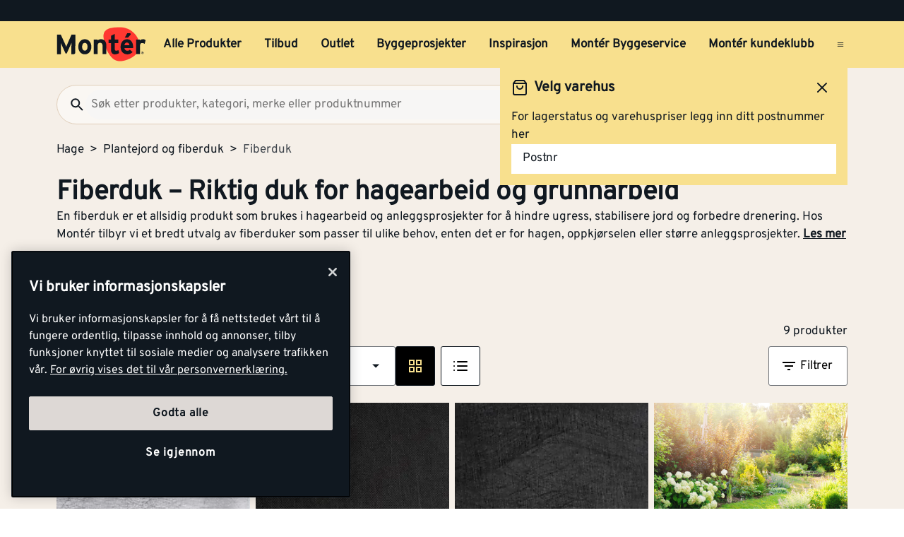

--- FILE ---
content_type: text/html; charset=utf-8
request_url: https://www.monter.no/hage/plantejord-og-fiberduk/fiberduk
body_size: 38267
content:
<!DOCTYPE html>
<html lang="nb">

<head>
    <meta charset="utf-8" />
    <meta name="viewport" content="width=device-width, initial-scale=1.0">

    <link rel="preconnect" href="https://fonts.gstatic.com" crossorigin>
    <link rel="stylesheet" href="https://fonts.googleapis.com/css2?family=Open+Sans:wght@300;400;600;700&display=swap" media="print" onload="this.onload=null;this.removeAttribute('media');">

<script src="https://cdn.cookielaw.org/scripttemplates/otSDKStub.js" data-document-language="true" type="text/javascript" charset="UTF-8" data-domain-script="a85c5cd4-7f82-4d98-814e-c70b529f12a5" ></script>
<script type="text/javascript">
function OptanonWrapper() { }
</script>
        <script type="text/javascript">
            !function (a, b, c, d, e, f, g, h) {
                a.RaygunObject = e, a[e] = a[e] || function () {
                    (a[e].o = a[e].o || []).push(arguments)
                }, f = b.createElement(c), g = b.getElementsByTagName(c)[0],
                    f.async = 1, f.src = d, g.parentNode.insertBefore(f, g), h = a.onerror, a.onerror = function (b, c, d, f, g) {
                        h && h(b, c, d, f, g), g || (g = new Error(b)), a[e].q = a[e].q || [], a[e].q.push({
                            e: g
                        })
                    }
            }(window, document, "script", "//cdn.raygun.io/raygun4js/raygun.min.js", "rg4js");
        </script>
        <script type="text/javascript">
            rg4js('apiKey', 'kMOCrPYkhpcyyMM5n8MXXQ');
            rg4js('enableCrashReporting', true);
            rg4js('setVersion', '49.33.0');
            rg4js('options', {
                ignore3rdPartyErrors: true,
                ignoreAjaxError: true,
                ignoreAjaxAbort: true
            });
        </script>

    <link rel="icon" href="/favicons/monter/favicon_v2-192x192.png" type="/favicon.ico" sizes="192x192" />
    <link rel="icon" href="/favicons/monter/favicon_v2-512x512.png" type="/favicon.ico" sizes="512x512" />
    <link rel="icon" href="/favicons/monter/favicon_v2.svg" type="image/svg+xml">
    <link rel="apple-touch-icon" href="/favicons/monter/apple-touch-icon_v2.png" />
    <link rel="manifest" href="/manifest">

    <title>Fiberduk | Monter.no</title><link rel="stylesheet" type="text/css" href="/assets/browser.bundle.4552a492ae6cc2886c05.css" />
<meta name="description" content="Oppdag vårt utvalg av fiberduk for effektiv ugresskontroll og jordstabilisering i hagen. Kjøp online eller besøk din nærmeste Montér-butikk." data-dynamic="1" />
<meta name="robots" content="index,follow" data-dynamic="1" />
<meta property="og:url" content="https://www.monter.no/hage/plantejord-og-fiberduk/fiberduk" data-dynamic="1" />
<meta property="og:type" content="website" data-dynamic="1" />
<meta property="og:title" content="Fiberduk" data-dynamic="1" />
<meta property="og:description" content="Oppdag vårt utvalg av fiberduk for effektiv ugresskontroll og jordstabilisering i hagen. Kjøp online eller besøk din nærmeste Montér-butikk." data-dynamic="1" />
<meta property="og:site_name" content="Monter" data-dynamic="1" />
<meta property="og:locale" content="nb_NO" data-dynamic="1" />
<meta property="og:image" content="https://media.monter.no/9056b428-dfaf-419e-92db-cd75e7ff9831/4831c35e-7079-4699-afaa-75d543d7517c/qzYxCDrjyzPWveNU8vxXrE96D/w6BZe1V4iOfut5S407aHgFJp4.png" data-dynamic="1" />

                <script>
                if (!('Promise' in window && Promise.prototype.finally)) {
                    document.write('<' + 'script src="/assets/polyfills.bundle.0afc2ae15b9b7449f081.js" onerror="window.rg4js&&window.rg4js(\'send\', new Error(\'Failed to load: /assets/polyfills.bundle.0afc2ae15b9b7449f081.js\'))"></' + 'script>');
                }
                </script>
                <script>
                window.scopeReady = new Promise(function (res, rej) { window.resolveScopeReady = res; window.rejectScopeReady = rej; });
                </script>
            <link rel="canonical" href="https://www.monter.no/hage/plantejord-og-fiberduk/fiberduk" id="link-canonical" />
<script src="/assets/browser.bundle.c6d58842c3e55ec8c1f0.js" async></script>
<script src="/assets/vendor.chunk.a216578699d528a2faa3.js" async></script>
<link rel="stylesheet" type="text/css" href="/assets/browser.bundle.4552a492ae6cc2886c05.css" />


    <style data-glitz>@keyframes a{from{}to{}}@keyframes b{0%{transform:translateX(-100%)}100%{transform:translateX(100%)}}.a{margin-left:0}.b{background-color:#F5EFE8}.c{flex-direction:column;-webkit-box-orient:vertical;-webkit-box-direction:normal}.d{display:-webkit-box;display:-moz-box;display:-ms-flexbox;display:-webkit-flex;display:flex}.g{pointer-events:none}.h{opacity:0}.k{transform:translate(0, -100%)}.l{left:16px}.m{top:0}.n{position:absolute}.t{cursor:pointer}.u{background-color:transparent;background-color:initial}.v{text-align:inherit}.w{text-decoration:none}.x{color:inherit}.y{-webkit-user-select:none;-moz-user-select:none;-ms-user-select:none;user-select:none}.z{padding-bottom:0}.a0{padding-top:0}.a1{padding-right:0}.a2{padding-left:0}.a3{border-bottom-width:0}.a4{border-top-width:0}.a5{border-right-width:0}.a6{border-left-width:0}.a7{font-weight:inherit}.a8{font-variant:inherit}.a9{font-style:inherit}.aa{font-size:inherit}.ab{font-family:inherit}.ac{position:relative}.ae{text-align:center}.af{border-bottom-color:#DB3B21}.ag{border-top-color:#DB3B21}.ah{border-right-color:#DB3B21}.ai{border-left-color:#DB3B21}.aj{background-color:#EE3831}.ak{color:white}.al{border-bottom-style:solid}.am{border-bottom-width:3px}.an{border-top-style:solid}.ao{border-top-width:3px}.ap{border-right-style:solid}.aq{border-right-width:3px}.ar{border-left-style:solid}.as{border-left-width:3px}.at{padding-bottom:16px}.au{padding-top:16px}.av{padding-right:16px}.aw{padding-left:16px}.ax{padding-right:8px}.ay{padding-left:8px}.az{background-color:#101820}.b0{max-width:100%}.b1{height:30px}.b2{color:#F8E08E}.b3{justify-content:flex-end;-webkit-box-pack:end}.b4{flex-direction:row;-webkit-box-orient:horizontal;-webkit-box-direction:normal}.b5{align-items:center;-webkit-box-align:center}.b6{width:1280px}.b7{margin-right:auto}.b8{margin-left:auto}.b9{text-overflow:ellipsis}.ba{overflow:hidden}.bb{white-space:nowrap}.bc{font-size:15px}.bd{flex-grow:0;-webkit-box-flex:0}.be{flex-shrink:1}.bf{width:100%}.bg{color:#101820}.bh{flex-shrink:0}.bi{flex-grow:1;-webkit-box-flex:1}.bj{margin-top:0}.bk{margin-bottom:24px}.bl{padding-bottom:8px}.bm{padding-top:8px}.bn{background-color:#F8E08E}.bp{max-width:calc(100vw - 160px)}.bz{text-decoration:inherit}.c0{width:auto}.c1{display:inline-block}.c2{height:50px}.c3{display:block}.c4{align-self:center;-ms-grid-row-align:center}.c5{height:40px}.c6{line-height:24px}.c7{padding-bottom:4px}.c8{padding-top:4px}.c9{font-weight:700}.ca{font-size:17px}.ck{margin-right:8px}.cl{margin-left:8px}.cm{transition-timing-function:ease-out}.cn{transition-duration:200ms}.co{transition-property:border-color;-webkit-transition-property:border-color;-moz-transition-property:border-color}.cq{background-color:transparent}.cv{min-width:42px}.cw{line-height:1.5}.cx{justify-content:center;-webkit-box-pack:center}.cy{display:-webkit-inline-box;display:-moz-inline-box;display:-ms-inline-flexbox;display:-webkit-inline-flex;display:inline-flex}.cz{transition-property:color, background-color, border-color, outline-color;-webkit-transition-property:color, background-color, border-color, outline-color;-moz-transition-property:color, background-color, border-color, outline-color}.d0{text-transform:inherit}.d4{border-bottom-color:#F8E08E}.d5{border-top-color:#F8E08E}.d6{border-right-color:#F8E08E}.d7{border-left-color:#F8E08E}.d8{outline-offset:-3px}.d9{outline-style:solid}.da{outline-width:3px}.db{outline-color:transparent}.dc{border-radius:3px}.de{font-size:1.5938em}.df{height:0.9em}.dg{width:0.9em}.dh{align-items:flex-start;-webkit-box-align:start}.di{margin-bottom:16px}.dj{flex-basis:auto}.dk{padding-right:inherit}.dl{height:100%}.dm{transition-property:border-radius outline-color;-webkit-transition-property:border-radius outline-color;-moz-transition-property:border-radius outline-color}.dn{border-bottom-width:1px}.do{border-bottom-color:#E0CEB9}.dp{border-top-width:1px}.dq{border-top-color:#E0CEB9}.dr{border-right-width:1px}.ds{border-right-color:#E0CEB9}.dt{border-left-width:1px}.du{border-left-color:#E0CEB9}.dv{height:56px}.dw{background-color:#FAF7F3}.dx{border-radius:60px}.e1{height:42px}.e2{max-width:90%}.e3{background-color:#F7F6F5}.e4{cursor:-webkit-text;cursor:text}.ea{transition-property:color;-webkit-transition-property:color;-moz-transition-property:color}.eb{min-width:56px}.ec{padding-bottom:15px}.ed{padding-top:15px}.ee{border-radius:100vh}.eh{min-height:24px}.ei{min-width:24px}.em{min-width:unset}.en{background-color:black}.eo{margin-right:0}.et{border-bottom-color:#101820}.eu{border-top-color:#101820}.ev{border-right-color:#101820}.ew{border-left-color:#101820}.ex{outline-offset:-2px}.ez{height:20px}.f2{font-weight:500}.f3{margin-top:6px}.f4{transform:scale(0)}.f5{border-radius:100vw}.f6{font-size:12px}.f7{padding-bottom:1px}.f8{padding-top:1px}.f9{padding-right:3px}.fa{padding-left:3px}.fb{left:32px}.fc{min-width:18px}.fd{transition-property:transform;-webkit-transition-property:transform;-moz-transition-property:transform}.fe{min-height:100svh}.fi{flex-wrap:wrap;-webkit-box-lines:multiple}.fj{color:#757575}.fk{font-weight:normal}.fn{list-style:none}.g4{color:#40464D}.g5{margin-bottom:0}.g6{text-align:left}.g7{font-size:38px}.g8{overflow-wrap:break-word}.g9{margin-bottom:1rem}.gb{text-decoration:underline}.gc{height:0}.gd{margin-top:24px}.gf{gap:8px}.gk{flex-wrap:nowrap;-webkit-box-lines:nowrap}.gl{overflow-x:auto}.gm{justify-content:flex-start;-webkit-box-pack:start}.gn{margin-bottom:8px}.gq{border-bottom-color:#FBECBB}.gr{border-top-color:#FBECBB}.gs{border-right-color:#FBECBB}.gt{border-left-color:#FBECBB}.gu{margin-left:4px}.gw{justify-content:space-between;-webkit-box-pack:justify}.gx{row-gap:16px}.gy{width:240px}.h5{border-bottom-color:#707479}.h6{border-top-color:#707479}.h7{border-right-color:#707479}.h8{border-left-color:#707479}.h9{background-color:white}.ha{min-width:80px}.hb{will-change:outline-color}.hc{transition-duration:300ms}.hd{transition-property:outline-color;-webkit-transition-property:outline-color;-moz-transition-property:outline-color}.he{-webkit-box-orient:vertical}.hf{-webkit-line-clamp:1}.hg{max-width:85%}.hh{flex-basis:85%}.hi{font-size:27px}.hj{right:16px}.hk{display:none}.hm{width:calc(85% - 32px)}.hn{order:2}.ho{margin-top:8px}.hp{color:black}.hq{stroke:black}.hr{margin-left:0px}.hs{order:1}.ht{stroke:#F8E08E}.hu{order:3}.hv{width:-webkit-fit-content;width:-moz-fit-content;width:fit-content}.hw{align-items:end;-webkit-box-align:end}.hx{margin-bottom:0px}.hy{margin-top:0px}.hz{margin-right:0px}.i0{margin-right:4px}.i1{clip:rect(0 0 0 0)}.i2{-webkit-clip-path:inset(100%);clip-path:inset(100%)}.i3{margin-bottom:-1px}.i4{margin-top:-1px}.i5{margin-right:-1px}.i6{margin-left:-1px}.i7{height:1px}.i8{width:1px}.i9{margin-bottom:32px}.ia{border-bottom-style:none}.ib{grid-column-gap:8px}.ic{grid-row-gap:16px}.id{grid-template-columns:repeat(4, minmax(0, 1fr));-ms-grid-columns:repeat(4, minmax(0, 1fr))}.ie{display:-ms-grid;display:grid}.if{isolation:isolate}.ig{display:contents}.ih{object-fit:contain}.ii{aspect-ratio:4/3}.ij{margin-bottom:4px}.il{will-change:filter}.im{transition-property:-webkit-filter,filter;-webkit-transition-property:-webkit-filter,filter;-moz-transition-property:filter}.in{height:unset}.io{padding-right:4px}.ip{padding-left:4px}.iq{padding-top:3px}.ir{box-shadow:0px 3px 7px 0px rgba(0, 0, 0, 0.23)}.is{line-height:normal}.it{bottom:-4px}.iu{left:0}.iv{min-height:20px}.iw{font-size:13px}.ix{line-height:1}.iy{gap:2px}.iz{font-weight:800}.j0{font-size:20px}.j1{margin-left:unset}.j2{transition-duration:100ms}.j3{transition-property:opacity;-webkit-transition-property:opacity;-moz-transition-property:opacity}.j4{max-width:100px}.j5{opacity:1}.j6{background-color:#E8EAEB}.j7{line-height:0.7em}.j8{vertical-align:bottom}.j9{width:95%}.ja{height:1em}.jb{background-image:-webkit-linear-gradient(90deg, rgba(187,177,170,0) 0%, rgba(187,177,170,0.4) 50%, rgba(187,177,170,0) 100%);background-image:-moz-linear-gradient(90deg, rgba(187,177,170,0) 0%, rgba(187,177,170,0.4) 50%, rgba(187,177,170,0) 100%);background-image:linear-gradient(90deg, rgba(187,177,170,0) 0%, rgba(187,177,170,0.4) 50%, rgba(187,177,170,0) 100%)}.jc{content:""}.jd{animation-iteration-count:infinite}.je{animation-timing-function:ease-in-out}.jf{animation-duration:1500ms}.jg{animation-name:b}.jh{font-weight:600}.ji{width:200px}.jj{max-width:200px}.jk{width:85%}.jn{border-radius:2px}.jo{border-radius:0}.jp{object-fit:cover}.jq{min-width:96px}.jr{transition-timing-function:ease-in}.js{text-transform:uppercase}.jy{-webkit-line-clamp:3}.jz{display:-webkit-box}.k0{margin-top:16px}.k1{padding-right:32px}.k2{padding-left:32px}.k3{transform:rotate(180deg)}.k4{max-height:56px}.k5{height:80px}.k6{top:8px}.k7{left:8px}.k8{z-index:1}.k9{overflow-anchor:none}.ka{order:4}.kb{padding-bottom:10px}.kc{padding-top:10px}.kd{padding-right:10px}.ke{padding-left:10px}.kf{border-bottom-color:#EBDFD0}.kg{border-top-color:#EBDFD0}.kh{border-right-color:#EBDFD0}.ki{border-left-color:#EBDFD0}.kj{background-color:#EBDFD0}.kk{height:2px}.kl{background-color:#f01e23}.km{width:60%}.kn{padding-bottom:24px}.ko{padding-top:24px}.kx{margin-top:20px}.kz{border-radius:50%}.l0{margin-right:16px}.l1{stroke-width:1.5}.l4{border-top-color:#40464D}.l5{color:#FAF7F3}.l6{width:768px}.l7{z-index:6}.l8{transform:translateX(-50%)}.l9{bottom:0}.la{left:50%}.lb{position:fixed}.e:focus{pointer-events:none}.f:focus{opacity:0}.i:focus{z-index:5}.j:focus{transform:translate(0, 0)}.s:focus{outline-width:0}.bw:focus{text-decoration:inherit}.bx:focus{color:inherit}.dd:focus{color:#101820}.ey:focus{color:#F8E08E}.fx:focus{padding-bottom:8px}.fy:focus{padding-top:8px}.g0:focus{text-decoration:none}.o:focus-visible{outline-color:currentColor}.p:focus-visible{outline-style:solid}.q:focus-visible{outline-offset:0}.r:focus-visible{outline-width:0}.bq:focus-visible{outline-offset:-3px}.br:focus-visible{outline-width:3px}.bs:focus-visible{outline-color:#101820}.h3:focus-visible{outline-color:#707479}.bt:hover{text-decoration:none}.by:hover{color:inherit}.cp:hover{text-decoration:inherit}.dy:hover{outline-offset:-2px}.dz:hover{outline-width:2px}.e0:hover{outline-color:#E0CEB9}.fr:hover{color:#101820}.g1:hover{padding-bottom:8px}.g2:hover{padding-top:8px}.h4:hover{outline-color:#707479}.jl:hover{outline-style:solid}.jm:hover{outline-width:3px}.kw:hover{text-decoration:underline}.ky:hover{color:black}.bu:active{text-decoration:inherit}.bv:active{color:inherit}.fs:active{padding-bottom:8px}.ft:active{padding-top:8px}.fv:active{text-decoration:none}.fw:active{color:#101820}.cb:hover::after{border-bottom-color:#101820}.cc::after{border-bottom-color:transparent}.cd::after{border-bottom-style:solid}.ce::after{border-bottom-width:3px}.cf::after{width:100%}.cg::after{bottom:0}.ch::after{right:0}.ci::after{position:absolute}.cj::after{content:""}.e5:disabled{color:#101820}.e6:-webkit-autofill{animation-iteration-count:20}.e7:-webkit-autofill{animation-timing-function:ease-out}.e8:-webkit-autofill{animation-duration:50ms}.e9:-webkit-autofill{animation-name:a}.fl:empty:before{white-space:pre}.fm:empty:before{content:" "}.fo:after{white-space:pre}.fp:after{content:"  >  "}.fq:visited{color:#101820}.fu:active:hover{text-decoration:underline}.fz:focus:hover{text-decoration:underline}.g3:hover:hover{text-decoration:underline}.kp:last-child{flex-basis:0}.kq:last-child{flex-shrink:1.2}.kr:last-child{flex-grow:1.2;-webkit-box-flex:1.2}.ks:not(:last-child){flex-basis:0}.kt:not(:last-child){flex-shrink:1}.ku:not(:last-child){flex-grow:1;-webkit-box-flex:1}.kv:not(:last-child){margin-right:32px}</style><style data-glitz media="(min-width: 1050px) and (max-width: 1550px)">.bo{width:100%}</style><style data-glitz media="(hover: hover)">.cr:hover{color:#101820}.cs:hover{background-color:transparent}.ct:hover{outline-offset:-3px}.cu:hover{outline-color:#101820}.d1:hover{outline-style:solid}.d2:hover{outline-width:3px}.d3:hover{cursor:pointer}.ef:hover{outline-color:#AA9D95}.eg:hover{background-color:#F8E08E}.ep:hover{outline-offset:-2px}.eq:hover{outline-color:#F8E08E}.er:hover{background-color:#101820}.es:hover{color:#F8E08E}.go:hover{outline-color:#707479}.gp:hover{background-color:#FBECBB}</style><style data-glitz media="(min-width: 320px)">.ff{white-space:nowrap}.fg{overflow-x:auto}.fh{flex-wrap:nowrap;-webkit-box-lines:nowrap}</style><style data-glitz media="(min-width: 768px)">.gz{padding-bottom:16px}.h0{padding-top:16px}.h1{padding-right:16px}.h2{padding-left:16px}.hl{width:calc(100% - 32px)}.l2{padding-right:48px}.l3{padding-left:48px}</style><style data-glitz media="(min-width: 1024px)">.ej{flex-direction:row;-webkit-box-orient:horizontal;-webkit-box-direction:normal}.ek{padding-right:16px}.el{padding-left:16px}.f0{flex-shrink:0}.f1{flex-grow:1;-webkit-box-flex:1}.ga{margin-top:0}.ge{margin-bottom:16px}.gg{padding-bottom:0}.gh{overflow-x:unset}.gi{flex-wrap:wrap;-webkit-box-lines:multiple}.gj{margin-top:16px}.gv{font-size:17px}.jt{margin-bottom:8px}.ju{margin-top:8px}.jv{margin-right:0}.jw{margin-left:0}.jx{font-size:27px}.ik:hover{-webkit-filter:brightness(90%);filter:brightness(90%)}</style>
<!-- Google Tag Manager -->
<script>(function(w,d,s,l,i){w[l]=w[l]||[];w[l].push({'gtm.start':
new Date().getTime(),event:'gtm.js'});var f=d.getElementsByTagName(s)[0],
j=d.createElement(s),dl=l!='dataLayer'?'&l='+l:'';j.async=true;j.src=
'https://www.googletagmanager.com/gtm.js?id='+i+dl;f.parentNode.insertBefore(j,f);
})(window,document,'script','dataLayer','GTM-PVDV8HDH');</script>
<!-- End Google Tag Manager -->    <script type="text/javascript">
    //<![CDATA[
    window.lipscoreInit = function() {
        lipscore.init({
            apiKey: "4847d302241e5ddc119b93ac"
        });
    };
    (function() {
        var scr = document.createElement('script'); scr.async = 1;
        scr.src = "//static.lipscore.com/assets/no/lipscore-v1.js";
        document.getElementsByTagName('head')[0].appendChild(scr);
    })();
    //]]>
</script>  
    
    <!-- Hotjar Tracking Code for Monter -->
<script>
    (function(h,o,t,j,a,r){
        h.hj=h.hj||function(){(h.hj.q=h.hj.q||[]).push(arguments)};
        h._hjSettings={hjid:6518249,hjsv:6};
        a=o.getElementsByTagName('head')[0];
        r=o.createElement('script');r.async=1;
        r.src=t+h._hjSettings.hjid+j+h._hjSettings.hjsv;
        a.appendChild(r);
    })(window,document,'https://static.hotjar.com/c/hotjar-','.js?sv=');
</script>
</head>

<body>
<!-- Google Tag Manager (noscript) -->
<noscript><iframe src="https://www.googletagmanager.com/ns.html?id=GTM-PVDV8HDH"
height="0" width="0" style="display:none;visibility:hidden"></iframe></noscript>
<!-- End Google Tag Manager (noscript) -->

    <div id="container"><div class="a b c d"><button type="button" class="e f g h i j k l m n o p q r s t u v w x y z a0 a1 a2 a3 a4 a5 a6 a7 a8 a9 aa ab">Gå til innholdet</button><header opacity="0" class="ac"><div><noscript class="ae af ag ah ai aj ak al am an ao ap aq ar as at au av aw">Det virker ikke som din nettleser har aktivert JavaScript. Det er en forutsetning for å bruke denne nettsiden.</noscript><div class="ax ay az"><div class="b0 b1 b2 az b3 b4 b5 d b6 b7 b8"><div class="b7 b9 ba bb bc bd be"></div><div class="d"></div></div></div><div class="b bf bg"><div class="bh bi bj bk bl bm bf bn b4 b5 d"><div class="bn b5 b4 d bo ac b6 bp b7 b8"><a aria-label="Gå til startsiden" class="bq p br bs bt bu bv bw bx by bz x" data-scope-link="true" href="/"><svg class="c0 c1 c2 c3" width="137" height="54" viewBox="0 0 137 54" fill="none"><g id="monter logo u bg" clip-path="url(#clip0_10175_108041)"><path id="Vector" d="M71.752 15.761c-.197-2.271.087-4.56.833-6.713 1.088-2.959 4.939-5.978 9.533-7.057A58.578 58.578 0 0197.975.521c4.996.181 12.477 2.462 15.942 5.19 3.28 2.596 7.567 5.918 10.166 11.691 1.056 2.345 4.204 7.965 2.469 15.468-1.548 6.693-7.225 13.012-17.803 17.078-10.579 4.066-17.832 3.07-23.19-1.855-5.307-4.873-8.745-11.788-10.703-17.729a73.784 73.784 0 01-3.087-14.611" fill="#FF3831"></path><path id="Vector_2" d="M112.789 9.985a1.566 1.566 0 00-.97-.395h-3.759l-3.705 6.837h4.101a1.716 1.716 0 001.258-.576l3.135-3.493a1.666 1.666 0 00.454-1.196 1.683 1.683 0 00-.522-1.168" fill="#101820"></path><path id="Vector_3" d="M95.65 40.065c-1.327 1.105-4.727 1.976-6.536 1.976-3.575 0-5.89-2.79-5.89-6.673V24.89h-3.69v-5.479h3.699v-5.713l5.803-2.912v8.616h5.304v5.48h-5.313v8.913c0 2.108.761 2.662 2.148 2.662 1.051 0 1.818-.176 3.429-.883l1.045 4.49z" fill="#101820"></path><path id="Vector_4" d="M43.252 24.505c-2.774 0-4.077 2.532-4.077 5.954 0 3.424 1.306 5.91 4.077 5.91s4.12-2.824 4.12-5.91c0-3.376-1.349-5.954-4.126-5.954m0 17.484c-5.76 0-9.967-4.73-9.967-11.535 0-6.806 4.207-11.573 9.967-11.573 5.76 0 10.01 4.773 10.01 11.573 0 6.8-4.244 11.535-10.01 11.535z" fill="#101820"></path><path id="Vector_5" d="M70.345 41.527V29.528c0-3.97-1.344-5.15-3.733-5.15-2.39 0-3.785 1.18-3.785 5.026v12.112h-5.823V19.354h5.803v1.48c1.008-1.059 2.872-1.944 5.169-1.944 5.634 0 8.16 3.887 8.16 10.136V41.53l-5.791-.003z" fill="#101820"></path><path id="Vector_6" d="M134.607 26.151a4.994 4.994 0 00-3.363-1.442c-2.271 0-3.733.972-3.733 4.813v12h-5.812V19.353h5.804v1.48a6.086 6.086 0 014.537-1.944c1.895 0 3.325.761 4.083 1.563l-1.516 5.698z" fill="#101820"></path><path id="Vector_7" d="M107.46 23.988c-2.102 0-3.409 1.73-3.613 3.968h7.561c-.164-1.98-1.344-3.968-3.951-3.968m9.502 8.363H103.75c.209 3.037 2.441 4.179 4.543 4.179 1.596 0 2.943-.577 3.781-1.563l4.121 3.46c-1.766 2.281-4.959 3.59-7.902 3.59-6.349 0-10.39-4.521-10.39-11.534 0-6.8 4.247-11.573 9.841-11.573 5.887 0 9.289 5.237 9.289 11.573.006.62-.022 1.24-.083 1.857" fill="#101820"></path><path id="Vector_8" d="M28.75 29.121V12.007h-5.875L16.874 25.56a80.272 80.272 0 00-2.01 5 74.767 74.767 0 00-2.042-5L6.608 12.007H.865v29.915h5.832v-10.98c0-1.625-.086-5.428-.086-6.582.425 1.114 1.321 3.245 2.085 4.957l4.95 10.89a1.196 1.196 0 001.069.703 1.351 1.351 0 001.105-.706l4.956-10.898c.764-1.713 1.657-3.844 2.082-4.957 0 .822-.04 2.996-.066 4.764v.046c0 .69-.017 1.318-.017 1.77v10.982h3.073c1.57-.046 2.834-1.177 2.871-2.596V29.121h.032z" fill="#101820"></path><path id="Vector_9" d="M130.934 39.647v-.683h.448c.227 0 .474.049.474.32 0 .337-.25.354-.528.354l-.394.009zm0 .288h.376l.575.943h.364l-.614-.96a.569.569 0 00.406-.183.574.574 0 00.154-.42c0-.426-.253-.62-.764-.62h-.827v2.183h.33v-.943zm.399 1.745a1.88 1.88 0 001.039-.33 1.895 1.895 0 00-.703-3.418 1.875 1.875 0 00-1.927.804 1.9 1.9 0 00.861 2.808c.232.094.48.14.73.136zm-1.533-1.897a1.538 1.538 0 01.973-1.384 1.522 1.522 0 011.648.359 1.54 1.54 0 01-.245 2.346 1.526 1.526 0 01-2.376-1.321z" fill="#101820"></path></g><defs><clipPath id="clip0_10175_108041"><path fill="#fff" transform="translate(0 .24)" d="M0 0h137v53H0z"></path></clipPath></defs></svg></a><div class="c4 bf ba d"><nav aria-label="main menu" class="bf ay ba b5 d c5"><a tabindex="0" id="menuundefined" aria-expanded="true" role="button" class="t bb c6 c7 c8 ax ay c9 ca cb cc cd ce cf cg ch ci cj ac ck cl b5 d cm cn co bu bv bw bx cp by bz x o p q r" data-scope-link="true">Alle Produkter<!-- --> </a><a tabindex="0" id="menu-tilbud" aria-expanded="false" role="button" class="t bb c6 c7 c8 ax ay c9 ca cb cc cd ce cf cg ch ci cj ac ck cl b5 d cm cn co bu bv bw bx cp by bz x o p q r" data-scope-link="true">Tilbud<!-- --> </a><a tabindex="0" id="menu-tilbud/outlet" aria-expanded="false" class="t bb c6 c7 c8 ax ay c9 ca cb cc cd ce cf cg ch ci cj ac ck cl b5 d cm cn co bu bv bw bx cp by bz x o p q r" data-scope-link="true" href="/tilbud/outlet">Outlet<!-- --> </a><a tabindex="0" id="menu-byggeprosjekter" aria-expanded="false" class="t bb c6 c7 c8 ax ay c9 ca cb cc cd ce cf cg ch ci cj ac ck cl b5 d cm cn co bu bv bw bx cp by bz x o p q r" data-scope-link="true" href="/byggeprosjekter">Byggeprosjekter<!-- --> </a><a tabindex="0" id="menu-tips-og-inspirasjon" aria-expanded="false" class="t bb c6 c7 c8 ax ay c9 ca cb cc cd ce cf cg ch ci cj ac ck cl b5 d cm cn co bu bv bw bx cp by bz x o p q r" data-scope-link="true" href="/tips-og-inspirasjon">Inspirasjon<!-- --> </a><a tabindex="0" id="menu-tjenester/monter-byggeservice" aria-expanded="false" class="t bb c6 c7 c8 ax ay c9 ca cb cc cd ce cf cg ch ci cj ac ck cl b5 d cm cn co bu bv bw bx cp by bz x o p q r" data-scope-link="true" href="/tjenester/monter-byggeservice">Montér Byggeservice<!-- --> </a><a tabindex="0" id="menu-kundeklubb" aria-expanded="false" class="t bb c6 c7 c8 ax ay c9 ca cb cc cd ce cf cg ch ci cj ac ck cl b5 d cm cn co bu bv bw bx cp by bz x o p q r" data-scope-link="true" href="/kundeklubb">Montér kundeklubb<!-- --> </a><button aria-expanded="false" aria-label="Åpne menyen" type="button" class="c5 b8 t c4 bg cq cr cs ct cu cv ca bl bm av aw cw o p q r cx b5 cy cm cn cz d0 d1 d2 d3 al d4 a3 an d5 a4 ap d6 a5 ar d7 a6 d8 d9 da db dc dd s v w y a7 a8 a9 ab"><svg xmlns="http://www.w3.org/2000/svg" width="0.9em" height="0.9em" viewBox="0 0 24 24" fill="none" stroke="currentColor" stroke-width="2" stroke-linecap="round" stroke-linejoin="round" alt="" class="de df dg cy"><line x1="3" y1="12" x2="21" y2="12"></line><line x1="3" y1="6" x2="21" y2="6"></line><line x1="3" y1="18" x2="21" y2="18"></line></svg></button></nav></div></div></div><div class="bo dh c d ac b b6 bp b7 b8"><div class="di bf d bd be dj"><div class="bf"><div opacity="0.6" class="ac"><div><form action="/sok" class="dk z a0 a2 b0 bf ac"><div class="dl"><div class="cm cn dm al dn do an dp dq ap dr ds ar dt du dv dw b5 d dx bf dy dz e0 d9 d8 db da"><button aria-label="Søk" type="submit" class="a1 aw ca bl bm e1 cw o p q r s t u v w x y a3 a4 a5 a6 a7 a8 a9 ab"><svg width="0.9em" height="0.9em" alt="" class="c3 de df dg" viewBox="0 0 24 24" fill="none"><path d="M15.755 14.255h-.79l-.28-.27a6.471 6.471 0 001.57-4.23 6.5 6.5 0 10-6.5 6.5c1.61 0 3.09-.59 4.23-1.57l.27.28v.79l5 4.99 1.49-1.49-4.99-5zm-6 0c-2.49 0-4.5-2.01-4.5-4.5s2.01-4.5 4.5-4.5 4.5 2.01 4.5 4.5-2.01 4.5-4.5 4.5z" fill="#101820"></path></svg></button><input type="search" data-test-id="quick-search-input" name="q" autoComplete="off" value="" placeholder="Søk etter produkter, kategori, merke eller produktnummer" class="dx e2 ay e3 ca bl bm av e1 cw e4 s e5 x a3 a4 a5 a6 bf o p q r e6 e7 e8 e9 cm cn ea"/></div></div></form></div></div></div><div class="d cl"><button aria-label="Velg varehus" type="button" class="ac av aw c9 bc ck bb eb ec ed dv cw o p q r cx b5 cy cm cn cz d0 ee ct d1 d2 ef eg d3 cr al d4 a3 an d5 a4 ap d6 a5 ar d7 a6 d8 d9 da db bg bn dd s t v w y a8 a9 ab"><svg width="0.9em" height="0.9em" alt="" class="ck eh ei de df dg cy" viewBox="0 0 81 80" fill="none"><path d="M67.167 26.667h-10V13.333H10.5c-3.667 0-6.667 3-6.667 6.667v36.667H10.5c0 5.533 4.467 10 10 10s10-4.467 10-10h20c0 5.533 4.467 10 10 10s10-4.467 10-10h6.667V40l-10-13.333zm-1.667 5L72.033 40H57.167v-8.333H65.5zM20.5 60a3.343 3.343 0 01-3.333-3.333c0-1.834 1.5-3.334 3.333-3.334 1.833 0 3.333 1.5 3.333 3.334 0 1.833-1.5 3.333-3.333 3.333zm7.4-10c-1.833-2.033-4.433-3.333-7.4-3.333-2.967 0-5.567 1.3-7.4 3.333h-2.6V20h40v30H27.9zm32.6 10a3.343 3.343 0 01-3.333-3.333c0-1.834 1.5-3.334 3.333-3.334 1.833 0 3.333 1.5 3.333 3.334 0 1.833-1.5 3.333-3.333 3.333z" fill="#101820"></path></svg>Velg lagersted</button><button aria-expanded="false" aria-label="Logg inn" data-test-id="open-login-button" type="button" class="av aw c9 bc ck bb eb ec ed dv cw o p q r cx b5 cy cm cn cz d0 ee ct d1 d2 ef eg d3 cr al d4 a3 an d5 a4 ap d6 a5 ar d7 a6 d8 d9 da db bg bn dd s t v w y a8 a9 ab"><svg width="0.9em" height="0.9em" alt="" class="ck eh ei de df dg cy" viewBox="0 0 24 24" fill="none"><g id="person"><path id="Vector" d="M12 6c1.1 0 2 .9 2 2s-.9 2-2 2-2-.9-2-2 .9-2 2-2zm0 10c2.7 0 5.8 1.29 6 2H6c.23-.72 3.31-2 6-2zm0-12C9.79 4 8 5.79 8 8s1.79 4 4 4 4-1.79 4-4-1.79-4-4-4zm0 10c-2.67 0-8 1.34-8 4v2h16v-2c0-2.66-5.33-4-8-4z" fill="#101820"></path></g></svg>Logg inn</button><button title="Tøm handlevogn" aria-expanded="false" aria-label="Handlevogn" data-test-id="minicart-button" type="button" class="ej ek el a at au c0 em dv en eo a1 a2 b4 ac ca cw o p q r cx b5 cy cm cn cz d0 ee ep d1 d2 eq er d3 es al et a3 an eu a4 ap ev a5 ar ew a6 ex d9 da db b2 ey s t v w y a7 a8 a9 ab"><svg width="0.9em" height="0.9em" alt="" class="ck ez f0 f1 de dg cy" viewBox="0 0 22 20" fill="none"><path d="M21 7.49h-4.79L11.83.93A.993.993 0 0011 .51c-.32 0-.64.14-.83.43L5.79 7.49H1c-.55 0-1 .45-1 1 0 .09.01.18.04.27l2.54 9.27c.23.84 1 1.46 1.92 1.46h13c.92 0 1.69-.62 1.93-1.46l2.54-9.27.03-.27c0-.55-.45-1-1-1zm-10-4.2l2.8 4.2H8.2l2.8-4.2zm6.5 14.2l-12.99.01-2.2-8.01H19.7l-2.2 8zm-6.5-6c-1.1 0-2 .9-2 2s.9 2 2 2 2-.9 2-2-.9-2-2-2z" fill="currentColor"></path></svg><div class="bi f2 bc f3">Handlevogn</div><div class="f4 f5 ae c9 f6 f7 f8 f9 fa fb fc n cm cn fd b2 az">0</div></button></div></div></div></div></div></header><div class=""></div><div class="fe bi d"><main class="b bf b0 b7 b8 c3"><div class="b b6 bp b7 b8 c3"><ul class="ff fg fh fi e1 di fj fk ca fl fm d fn z a0 a1 a2 bj eo a"><li class="fo fp fq fr bg bl bm c1"><a class="fs ft fu fv fw fx fy fz g0 dd bl bm g1 g2 g3 bt fr w bg o p q r" data-scope-link="true" href="/hage">Hage</a></li><li class="fo fp fq fr bg bl bm c1"><a class="fs ft fu fv fw fx fy fz g0 dd bl bm g1 g2 g3 bt fr w bg o p q r" data-scope-link="true" href="/hage/plantejord-og-fiberduk">Plantejord og fiberduk</a></li><li class="g4 bl bm c1"><span>Fiberduk</span></li></ul></div><div class="b b6 bp b7 b8 c3"><div></div><div><section><section class="g5 bj g6 b bf b0 b7 b8 c3"><h1 class="g5 bj bg g7 g8 c9">Fiberduk – Riktig duk for hagearbeid og grunnarbeid</h1><p class="g9 ga bj ca bg">En fiberduk er et allsidig produkt som brukes i hagearbeid og anleggsprosjekter for å hindre ugress, stabilisere jord og forbedre drenering. Hos Montér tilbyr vi et bredt utvalg av fiberduker som passer til ulike behov, enten det er for hagen, oppkjørselen eller større anleggsprosjekter.<!-- --> <span tabindex="0" class="t gb ca c1 c9">Les mer</span></p><div class="gc c3 ba"><p class="ga bj bk ca bg"><p class="bk gd ca bg">Velg riktig fiberduk for dine behov<br/>✔ Ugressduk – Hindrer ugressvekst i blomsterbed og under dekke som bark eller grus.<br/>✔ Drensduk – Forbedrer drenering og forhindrer jordpartikler i å tette dreneringssystemer.<br/>✔ Barkduk – Legges under bark for å hindre ugress og bevare fuktighet i jorden.<br/>✔ Geotekstil – Brukes til jordstabilisering i anleggsprosjekter som veier og oppkjørsler.<br/>✔ Grusarmering – Stabiliserer gruslag og forhindrer ujevnheter i gangstier og oppkjørsler.​</p>
<p class="bk gd ca bg">Fiberduk fra ledende merkevarer<br/>Montér tilbyr fiberduk fra anerkjente produsenter som:</p>
<p class="bk gd ca bg">Isola Plantex – Kjent for produkter som Drensduk Plantex Geoproma 1x25M og Barkduk Plantex Basic 1x15 meter.<br/>Geotex 2000 – Tilbyr Fiberduk armert for belegningsstein, ideell for oppkjørsler.<br/>Fibertex – Leverer Fiberduk F-27 Mini, egnet for hus og hageprosjekter.<br/>Aaltvedt – Produserer Fiberduk Hus/Hage 1x25m, perfekt for mindre hageprosjekter.​<br/>Bruken av fiberduk bidrar til en velstelt hage ved å redusere ugressvekst, forbedre drenering og stabilisere underlaget, noe som gir et varig og profesjonelt resultat.​</p>
<p class="bk gd ca bg">🔍 Utforsk vårt utvalg av fiberduk – kjøp online eller besøk din nærmeste Montér-butikk!</p></p><span tabindex="-1" class="di t gb ca c1 c9">Les mindre</span></div></section><div class="ge g5 b5 gf b4 d"><div class="gg gh gi ge gj gk bl gl gm gf b4 d"><a class="c5 bn gn c7 c8 av aw ca c9 bh ac eb cw o p q r cx b5 cy cm cn cz d0 ct d1 d2 go gp d3 cr al gq a3 an gr a4 ap gs a5 ar gt a6 d8 d9 da db dc bg dd bt bu bv bw by bz" data-scope-link="true" href="/hage/plantejord-og-fiberduk"><svg width="0.9em" height="0.9em" alt="" class="de df dg cy" viewBox="0 0 24 24" fill="none"><path d="M20 11H7.83l5.59-5.59L12 4l-8 8 8 8 1.41-1.41L7.83 13H20v-2z" fill="currentColor"></path></svg><span class="gu">Tilbake</span></a></div></div><div class="gv bc gw bf b4 d"><span class="bg">Velg filtersortering</span><div class="b8 c4 g5 bg">9 produkter</div></div><div class="di gw gx c d b bf b0 b7 b8"><div class="gf b5 d"><div class="gf d"><div class="gy ac"><div role="button" aria-label="Rullegardinvelger " data-test-id="productlist-sorting-dropdown" tabindex="0" id="productlist-sorting-dropdown" class="gz h0 h1 h2 h3 h4 d9 db d8 da h5 al dn h6 an dp h7 ap dr h8 ar dt t h9 bl bm ax ay dc dv bf d ha b5 hb cm hc hd he hf b9 ba"><span class="b9 ba bb hg hh">Populær</span><svg width="0.9em" height="0.9em" alt="" class="hi g hj n cm cn fd df dg cy" viewBox="0 0 40 40" fill="none"><path d="M11.667 15.834L20 24.167l8.334-8.333H11.667z" fill="#101820"></path></svg></div></div><div class="gy ac"><div role="button" aria-label="Rullegardinvelger " tabindex="0" class="gz h0 h1 h2 h3 h4 d9 db d8 da h5 al dn h6 an dp h7 ap dr h8 ar dt t h9 bl bm ax ay dc dv bf d ha b5 hb cm hc hd he hf b9 ba"><input type="text" spellcheck="false" value="" class="hk hl n a3 a4 a5 a6 db hm"/><span class="b9 ba bb hg hh">Se lagerstatus</span><svg width="0.9em" height="0.9em" alt="" class="hi g hj n cm cn fd df dg cy" viewBox="0 0 40 40" fill="none"><path d="M11.667 15.834L20 24.167l8.334-8.333H11.667z" fill="#101820"></path></svg></div></div></div><div class="d"><button aria-label="Listevisning" type="button" class="hn dn al et dp an eu dr ap ev dt ar ew h9 ck gn ho bl bm ax ay hp t hq eb ca dv cw o p q r cx b5 cy cm cn cz d0 ct d1 d2 go cs d3 cr hr d8 d9 da db dc dd s v w y a7 a8 a9 ab"><svg xmlns="http://www.w3.org/2000/svg" width="0.9em" height="0.9em" viewBox="0 0 24 24" fill="none" stroke="currentColor" stroke-width="2" stroke-linecap="round" stroke-linejoin="round" alt="" class="de df dg cy"><line x1="8" y1="6" x2="21" y2="6"></line><line x1="8" y1="12" x2="21" y2="12"></line><line x1="8" y1="18" x2="21" y2="18"></line><line x1="3" y1="6" x2="3.01" y2="6"></line><line x1="3" y1="12" x2="3.01" y2="12"></line><line x1="3" y1="18" x2="3.01" y2="18"></line></svg></button><button aria-label="Rute visning" type="button" class="hs b2 en ht dn al et dp an eu dr ap ev dt ar ew ck gn ho bl bm ax ay t eb ca dv cw o p q r cx b5 cy cm cn cz d0 hr d8 d9 da db dc dd s v w y a7 a8 a9 ab"><svg width="0.9em" height="0.9em" alt="" stroke-width="0" class="de df dg cy" viewBox="0 0 24 24" fill="none"><path d="M3 3v8h8V3H3zm6 6H5V5h4v4zm-6 4v8h8v-8H3zm6 6H5v-4h4v4zm4-16v8h8V3h-8zm6 6h-4V5h4v4zm-6 4v8h8v-8h-8zm6 6h-4v-4h4v4z" fill="currentColor"></path></svg></button></div><div class="b8 ac c d"><button type="button" class="c4 hu av aw h9 hv hw dv ca hp eb ec ed cw o p q r cx cy cm cn cz d0 ct d1 d2 go cs d3 cr hx hy hz hr al h5 dn an h6 dp ap h7 dr ar h8 dt d8 d9 da db dc dd s t v w y a7 a8 a9 ab"><svg width="0.9em" height="0.9em" alt="" class="de df dg cy" viewBox="0 0 24 24" fill="currentColor"><g id="filter_list"><path id="Vector" d="M10 18h4v-2h-4v2zM3 6v2h18V6H3zm3 7h12v-2H6v2z" fill="currentColor"></path></g></svg><span class="i0 gu">Filtrer</span></button></div></div></div><label for="productlist-sorting-dropdown" class="ba i1 i2 a3 a4 a5 a6 z a0 a1 a2 i3 i4 i5 i6 i7 i8 n">Velg filtersortering</label><div class="c d i9 b bf b0 b7 b8"><div class="dn ia et i9 hu b bf b0 b7 b8 c3"><div class="ib ic id ie"><div data-test-id="product-card" class="di dl c d ac bg h9"><div class="bi c d"><div class="if ac"><a tabindex="-1" data-test-id="product-link" class="c3 ac bu bv bw bx cp by bz x o p q r" data-scope-link="true" href="/hage/plantejord-og-fiberduk/fiberduk/fiberduk-plantex-patio-1x20-meter-isola"><picture class="ig"><source srcSet="https://media.monter.no/9056b428-dfaf-419e-92db-cd75e7ff9831/4831c35e-7079-4699-afaa-75d543d7517c/qzYxCDrjyzPWveNU8vxXrE96D/w6BZe1V4iOfut5S407aHgFJp4.png?f=webp&amp;w=200 300w, https://media.monter.no/9056b428-dfaf-419e-92db-cd75e7ff9831/4831c35e-7079-4699-afaa-75d543d7517c/qzYxCDrjyzPWveNU8vxXrE96D/w6BZe1V4iOfut5S407aHgFJp4.png?f=webp&amp;w=488 732w, https://media.monter.no/9056b428-dfaf-419e-92db-cd75e7ff9831/4831c35e-7079-4699-afaa-75d543d7517c/qzYxCDrjyzPWveNU8vxXrE96D/w6BZe1V4iOfut5S407aHgFJp4.png?f=webp&amp;w=832 1248w, https://media.monter.no/9056b428-dfaf-419e-92db-cd75e7ff9831/4831c35e-7079-4699-afaa-75d543d7517c/qzYxCDrjyzPWveNU8vxXrE96D/w6BZe1V4iOfut5S407aHgFJp4.png?f=webp&amp;w=1264 1896w, https://media.monter.no/9056b428-dfaf-419e-92db-cd75e7ff9831/4831c35e-7079-4699-afaa-75d543d7517c/qzYxCDrjyzPWveNU8vxXrE96D/w6BZe1V4iOfut5S407aHgFJp4.png?f=webp&amp;w=1696 2544w, https://media.monter.no/9056b428-dfaf-419e-92db-cd75e7ff9831/4831c35e-7079-4699-afaa-75d543d7517c/qzYxCDrjyzPWveNU8vxXrE96D/w6BZe1V4iOfut5S407aHgFJp4.png?f=webp&amp;w=2560 3840w" sizes="(max-width: 1280px) calc((100vw - 24px) * 0.2 - 12.8px),
    243px" media="(min-device-pixel-ratio: 3), (-webkit-min-device-pixel-ratio: 3), (min-resolution: 288dpi)"/><source srcSet="https://media.monter.no/9056b428-dfaf-419e-92db-cd75e7ff9831/4831c35e-7079-4699-afaa-75d543d7517c/qzYxCDrjyzPWveNU8vxXrE96D/w6BZe1V4iOfut5S407aHgFJp4.png?f=webp&amp;w=200 200w, https://media.monter.no/9056b428-dfaf-419e-92db-cd75e7ff9831/4831c35e-7079-4699-afaa-75d543d7517c/qzYxCDrjyzPWveNU8vxXrE96D/w6BZe1V4iOfut5S407aHgFJp4.png?f=webp&amp;w=488 488w, https://media.monter.no/9056b428-dfaf-419e-92db-cd75e7ff9831/4831c35e-7079-4699-afaa-75d543d7517c/qzYxCDrjyzPWveNU8vxXrE96D/w6BZe1V4iOfut5S407aHgFJp4.png?f=webp&amp;w=832 832w, https://media.monter.no/9056b428-dfaf-419e-92db-cd75e7ff9831/4831c35e-7079-4699-afaa-75d543d7517c/qzYxCDrjyzPWveNU8vxXrE96D/w6BZe1V4iOfut5S407aHgFJp4.png?f=webp&amp;w=1264 1264w, https://media.monter.no/9056b428-dfaf-419e-92db-cd75e7ff9831/4831c35e-7079-4699-afaa-75d543d7517c/qzYxCDrjyzPWveNU8vxXrE96D/w6BZe1V4iOfut5S407aHgFJp4.png?f=webp&amp;w=1696 1696w, https://media.monter.no/9056b428-dfaf-419e-92db-cd75e7ff9831/4831c35e-7079-4699-afaa-75d543d7517c/qzYxCDrjyzPWveNU8vxXrE96D/w6BZe1V4iOfut5S407aHgFJp4.png?f=webp&amp;w=2560 2560w" sizes="(max-width: 1280px) calc((100vw - 24px) * 0.2 - 12.8px),
    243px" media="(min-device-pixel-ratio: 2), (-webkit-min-device-pixel-ratio: 2), (min-resolution: 192dpi)"/><source srcSet="https://media.monter.no/9056b428-dfaf-419e-92db-cd75e7ff9831/4831c35e-7079-4699-afaa-75d543d7517c/qzYxCDrjyzPWveNU8vxXrE96D/w6BZe1V4iOfut5S407aHgFJp4.png?f=webp&amp;w=100 100w, https://media.monter.no/9056b428-dfaf-419e-92db-cd75e7ff9831/4831c35e-7079-4699-afaa-75d543d7517c/qzYxCDrjyzPWveNU8vxXrE96D/w6BZe1V4iOfut5S407aHgFJp4.png?f=webp&amp;w=244 244w, https://media.monter.no/9056b428-dfaf-419e-92db-cd75e7ff9831/4831c35e-7079-4699-afaa-75d543d7517c/qzYxCDrjyzPWveNU8vxXrE96D/w6BZe1V4iOfut5S407aHgFJp4.png?f=webp&amp;w=416 416w, https://media.monter.no/9056b428-dfaf-419e-92db-cd75e7ff9831/4831c35e-7079-4699-afaa-75d543d7517c/qzYxCDrjyzPWveNU8vxXrE96D/w6BZe1V4iOfut5S407aHgFJp4.png?f=webp&amp;w=632 632w, https://media.monter.no/9056b428-dfaf-419e-92db-cd75e7ff9831/4831c35e-7079-4699-afaa-75d543d7517c/qzYxCDrjyzPWveNU8vxXrE96D/w6BZe1V4iOfut5S407aHgFJp4.png?f=webp&amp;w=848 848w, https://media.monter.no/9056b428-dfaf-419e-92db-cd75e7ff9831/4831c35e-7079-4699-afaa-75d543d7517c/qzYxCDrjyzPWveNU8vxXrE96D/w6BZe1V4iOfut5S407aHgFJp4.png?f=webp&amp;w=1280 1280w, https://media.monter.no/9056b428-dfaf-419e-92db-cd75e7ff9831/4831c35e-7079-4699-afaa-75d543d7517c/qzYxCDrjyzPWveNU8vxXrE96D/w6BZe1V4iOfut5S407aHgFJp4.png?f=webp&amp;w=1920 1920w" sizes="(max-width: 1280px) calc((100vw - 24px) * 0.2 - 12.8px),
    243px"/><img loading="lazy" src="https://media.monter.no/9056b428-dfaf-419e-92db-cd75e7ff9831/4831c35e-7079-4699-afaa-75d543d7517c/qzYxCDrjyzPWveNU8vxXrE96D/w6BZe1V4iOfut5S407aHgFJp4.png?f=webp&amp;w=1280" title="Fiberduk plantex patio 1x20 meter isola" alt="Fiberduk plantex patio 1x20 meter isola" itemProp="image" class="ih h9 ii ij ik il cm cn im h bf in b0"/></picture><div class="io ip f7 iq ir h9 bg is l it f6 n ho fk fi b4 d">+ 2 VARIANTER</div></a></div><div class="at au av aw bg dl gw c d ac"><a class="iu m dl bf n o p q r" data-scope-link="true" href="/hage/plantejord-og-fiberduk/fiberduk/fiberduk-plantex-patio-1x20-meter-isola"></a><div><div><div class="iv iw gn b5 gw d"><span class="ck">Isola Plantex</span><span class="lipscore-rating-small ix b5 f6 iy d" data-ls-product-name="Fiberduk plantex patio 1x20 meter isola" data-ls-brand="Isola Plantex" data-ls-product-id="757594" data-ls-category="Fiberduk" data-ls-gtin="49017292"></span></div><a data-test-id="product-link" class="iz j0 di bj bu bv bw bx cp by bz x o p q r" data-scope-link="true" href="/hage/plantejord-og-fiberduk/fiberduk/fiberduk-plantex-patio-1x20-meter-isola">Fiberduk plantex patio 1x20 meter isola</a></div></div><div><div><div class="ca j1 gn bj bg v bf cm j2 j3 j4 j5"><p class="ba ac j6 j7 c1 j8 v j9 g5 bj eo a ja"><span class="bf dl jb n jc jd je jf jg"></span></p></div></div><div class="jh"><span class="fk bc g5 bj eo a z a0 a1 a2"><div class="c d ji"><div class="v bf cm j2 j3 jj j5"><p class="ba ac j6 j7 c1 j8 v j9 g5 bj eo a ja"><span class="bf dl jb n jc jd je jf jg"></span></p><p class="ba ac j6 j7 c1 j8 v jk g5 bj eo a ja"><span class="bf dl jb n jc jd je jf jg"></span></p></div></div></span></div></div></div></div></div><div data-test-id="product-card" class="di dl c d ac bg h9"><div class="bi c d"><div class="if ac"><a tabindex="-1" data-test-id="product-link" class="c3 ac bu bv bw bx cp by bz x o p q r" data-scope-link="true" href="/hage/plantejord-og-fiberduk/fiberduk/barkduk-plantex-basic-1x15-meter-isola"><picture class="ig"><source srcSet="https://media.monter.no/9056b428-dfaf-419e-92db-cd75e7ff9831/21d67c4d-9b09-4640-bf42-ef57b05e2a27/B0WOAKFT3U1TBOAv06bdnWNuF/xruGn6bTDJ6b5p6VqKPtbfAz4.png?f=webp&amp;w=200 300w, https://media.monter.no/9056b428-dfaf-419e-92db-cd75e7ff9831/21d67c4d-9b09-4640-bf42-ef57b05e2a27/B0WOAKFT3U1TBOAv06bdnWNuF/xruGn6bTDJ6b5p6VqKPtbfAz4.png?f=webp&amp;w=488 732w, https://media.monter.no/9056b428-dfaf-419e-92db-cd75e7ff9831/21d67c4d-9b09-4640-bf42-ef57b05e2a27/B0WOAKFT3U1TBOAv06bdnWNuF/xruGn6bTDJ6b5p6VqKPtbfAz4.png?f=webp&amp;w=832 1248w, https://media.monter.no/9056b428-dfaf-419e-92db-cd75e7ff9831/21d67c4d-9b09-4640-bf42-ef57b05e2a27/B0WOAKFT3U1TBOAv06bdnWNuF/xruGn6bTDJ6b5p6VqKPtbfAz4.png?f=webp&amp;w=1264 1896w, https://media.monter.no/9056b428-dfaf-419e-92db-cd75e7ff9831/21d67c4d-9b09-4640-bf42-ef57b05e2a27/B0WOAKFT3U1TBOAv06bdnWNuF/xruGn6bTDJ6b5p6VqKPtbfAz4.png?f=webp&amp;w=1696 2544w, https://media.monter.no/9056b428-dfaf-419e-92db-cd75e7ff9831/21d67c4d-9b09-4640-bf42-ef57b05e2a27/B0WOAKFT3U1TBOAv06bdnWNuF/xruGn6bTDJ6b5p6VqKPtbfAz4.png?f=webp&amp;w=2560 3840w" sizes="(max-width: 1280px) calc((100vw - 24px) * 0.2 - 12.8px),
    243px" media="(min-device-pixel-ratio: 3), (-webkit-min-device-pixel-ratio: 3), (min-resolution: 288dpi)"/><source srcSet="https://media.monter.no/9056b428-dfaf-419e-92db-cd75e7ff9831/21d67c4d-9b09-4640-bf42-ef57b05e2a27/B0WOAKFT3U1TBOAv06bdnWNuF/xruGn6bTDJ6b5p6VqKPtbfAz4.png?f=webp&amp;w=200 200w, https://media.monter.no/9056b428-dfaf-419e-92db-cd75e7ff9831/21d67c4d-9b09-4640-bf42-ef57b05e2a27/B0WOAKFT3U1TBOAv06bdnWNuF/xruGn6bTDJ6b5p6VqKPtbfAz4.png?f=webp&amp;w=488 488w, https://media.monter.no/9056b428-dfaf-419e-92db-cd75e7ff9831/21d67c4d-9b09-4640-bf42-ef57b05e2a27/B0WOAKFT3U1TBOAv06bdnWNuF/xruGn6bTDJ6b5p6VqKPtbfAz4.png?f=webp&amp;w=832 832w, https://media.monter.no/9056b428-dfaf-419e-92db-cd75e7ff9831/21d67c4d-9b09-4640-bf42-ef57b05e2a27/B0WOAKFT3U1TBOAv06bdnWNuF/xruGn6bTDJ6b5p6VqKPtbfAz4.png?f=webp&amp;w=1264 1264w, https://media.monter.no/9056b428-dfaf-419e-92db-cd75e7ff9831/21d67c4d-9b09-4640-bf42-ef57b05e2a27/B0WOAKFT3U1TBOAv06bdnWNuF/xruGn6bTDJ6b5p6VqKPtbfAz4.png?f=webp&amp;w=1696 1696w, https://media.monter.no/9056b428-dfaf-419e-92db-cd75e7ff9831/21d67c4d-9b09-4640-bf42-ef57b05e2a27/B0WOAKFT3U1TBOAv06bdnWNuF/xruGn6bTDJ6b5p6VqKPtbfAz4.png?f=webp&amp;w=2560 2560w" sizes="(max-width: 1280px) calc((100vw - 24px) * 0.2 - 12.8px),
    243px" media="(min-device-pixel-ratio: 2), (-webkit-min-device-pixel-ratio: 2), (min-resolution: 192dpi)"/><source srcSet="https://media.monter.no/9056b428-dfaf-419e-92db-cd75e7ff9831/21d67c4d-9b09-4640-bf42-ef57b05e2a27/B0WOAKFT3U1TBOAv06bdnWNuF/xruGn6bTDJ6b5p6VqKPtbfAz4.png?f=webp&amp;w=100 100w, https://media.monter.no/9056b428-dfaf-419e-92db-cd75e7ff9831/21d67c4d-9b09-4640-bf42-ef57b05e2a27/B0WOAKFT3U1TBOAv06bdnWNuF/xruGn6bTDJ6b5p6VqKPtbfAz4.png?f=webp&amp;w=244 244w, https://media.monter.no/9056b428-dfaf-419e-92db-cd75e7ff9831/21d67c4d-9b09-4640-bf42-ef57b05e2a27/B0WOAKFT3U1TBOAv06bdnWNuF/xruGn6bTDJ6b5p6VqKPtbfAz4.png?f=webp&amp;w=416 416w, https://media.monter.no/9056b428-dfaf-419e-92db-cd75e7ff9831/21d67c4d-9b09-4640-bf42-ef57b05e2a27/B0WOAKFT3U1TBOAv06bdnWNuF/xruGn6bTDJ6b5p6VqKPtbfAz4.png?f=webp&amp;w=632 632w, https://media.monter.no/9056b428-dfaf-419e-92db-cd75e7ff9831/21d67c4d-9b09-4640-bf42-ef57b05e2a27/B0WOAKFT3U1TBOAv06bdnWNuF/xruGn6bTDJ6b5p6VqKPtbfAz4.png?f=webp&amp;w=848 848w, https://media.monter.no/9056b428-dfaf-419e-92db-cd75e7ff9831/21d67c4d-9b09-4640-bf42-ef57b05e2a27/B0WOAKFT3U1TBOAv06bdnWNuF/xruGn6bTDJ6b5p6VqKPtbfAz4.png?f=webp&amp;w=1280 1280w, https://media.monter.no/9056b428-dfaf-419e-92db-cd75e7ff9831/21d67c4d-9b09-4640-bf42-ef57b05e2a27/B0WOAKFT3U1TBOAv06bdnWNuF/xruGn6bTDJ6b5p6VqKPtbfAz4.png?f=webp&amp;w=1920 1920w" sizes="(max-width: 1280px) calc((100vw - 24px) * 0.2 - 12.8px),
    243px"/><img loading="lazy" src="https://media.monter.no/9056b428-dfaf-419e-92db-cd75e7ff9831/21d67c4d-9b09-4640-bf42-ef57b05e2a27/B0WOAKFT3U1TBOAv06bdnWNuF/xruGn6bTDJ6b5p6VqKPtbfAz4.png?f=webp&amp;w=1280" title="Barkduk plantex basic 1x15 meter isola" alt="Barkduk plantex basic 1x15 meter isola" itemProp="image" class="ih h9 ii ij ik il cm cn im h bf in b0"/></picture></a></div><div class="at au av aw bg dl gw c d ac"><a class="iu m dl bf n o p q r" data-scope-link="true" href="/hage/plantejord-og-fiberduk/fiberduk/barkduk-plantex-basic-1x15-meter-isola"></a><div><div><div class="iv iw gn b5 gw d"><span class="lipscore-rating-small ix b5 f6 iy d" data-ls-product-name="Barkduk plantex basic 1x15 meter isola" data-ls-brand="" data-ls-product-id="101173199" data-ls-category="Fiberduk" data-ls-gtin="49017318"></span></div><a data-test-id="product-link" class="iz j0 di bj bu bv bw bx cp by bz x o p q r" data-scope-link="true" href="/hage/plantejord-og-fiberduk/fiberduk/barkduk-plantex-basic-1x15-meter-isola">Barkduk plantex basic 1x15 meter isola</a></div></div><div><div><div class="ca j1 gn bj bg v bf cm j2 j3 j4 j5"><p class="ba ac j6 j7 c1 j8 v j9 g5 bj eo a ja"><span class="bf dl jb n jc jd je jf jg"></span></p></div></div><div class="jh"><span class="fk bc g5 bj eo a z a0 a1 a2"><div class="c d ji"><div class="v bf cm j2 j3 jj j5"><p class="ba ac j6 j7 c1 j8 v j9 g5 bj eo a ja"><span class="bf dl jb n jc jd je jf jg"></span></p><p class="ba ac j6 j7 c1 j8 v jk g5 bj eo a ja"><span class="bf dl jb n jc jd je jf jg"></span></p></div></div></span></div></div></div></div></div><div data-test-id="product-card" class="di dl c d ac bg h9"><div class="bi c d"><div class="if ac"><a tabindex="-1" data-test-id="product-link" class="c3 ac bu bv bw bx cp by bz x o p q r" data-scope-link="true" href="/hage/plantejord-og-fiberduk/fiberduk/ugressduk-plantex-premium-1x15-meter-isola"><picture class="ig"><source srcSet="https://media.monter.no/9056b428-dfaf-419e-92db-cd75e7ff9831/00c62ab4-1db1-49b9-aa3d-82bb26da7c48/L9L33MuB8PJ2d7nmmkXHo8eAJ/VhVFXKJJoWNkR3nzELmHgclD9.png?f=webp&amp;w=200 300w, https://media.monter.no/9056b428-dfaf-419e-92db-cd75e7ff9831/00c62ab4-1db1-49b9-aa3d-82bb26da7c48/L9L33MuB8PJ2d7nmmkXHo8eAJ/VhVFXKJJoWNkR3nzELmHgclD9.png?f=webp&amp;w=488 732w, https://media.monter.no/9056b428-dfaf-419e-92db-cd75e7ff9831/00c62ab4-1db1-49b9-aa3d-82bb26da7c48/L9L33MuB8PJ2d7nmmkXHo8eAJ/VhVFXKJJoWNkR3nzELmHgclD9.png?f=webp&amp;w=832 1248w, https://media.monter.no/9056b428-dfaf-419e-92db-cd75e7ff9831/00c62ab4-1db1-49b9-aa3d-82bb26da7c48/L9L33MuB8PJ2d7nmmkXHo8eAJ/VhVFXKJJoWNkR3nzELmHgclD9.png?f=webp&amp;w=1264 1896w, https://media.monter.no/9056b428-dfaf-419e-92db-cd75e7ff9831/00c62ab4-1db1-49b9-aa3d-82bb26da7c48/L9L33MuB8PJ2d7nmmkXHo8eAJ/VhVFXKJJoWNkR3nzELmHgclD9.png?f=webp&amp;w=1696 2544w, https://media.monter.no/9056b428-dfaf-419e-92db-cd75e7ff9831/00c62ab4-1db1-49b9-aa3d-82bb26da7c48/L9L33MuB8PJ2d7nmmkXHo8eAJ/VhVFXKJJoWNkR3nzELmHgclD9.png?f=webp&amp;w=2560 3840w" sizes="(max-width: 1280px) calc((100vw - 24px) * 0.2 - 12.8px),
    243px" media="(min-device-pixel-ratio: 3), (-webkit-min-device-pixel-ratio: 3), (min-resolution: 288dpi)"/><source srcSet="https://media.monter.no/9056b428-dfaf-419e-92db-cd75e7ff9831/00c62ab4-1db1-49b9-aa3d-82bb26da7c48/L9L33MuB8PJ2d7nmmkXHo8eAJ/VhVFXKJJoWNkR3nzELmHgclD9.png?f=webp&amp;w=200 200w, https://media.monter.no/9056b428-dfaf-419e-92db-cd75e7ff9831/00c62ab4-1db1-49b9-aa3d-82bb26da7c48/L9L33MuB8PJ2d7nmmkXHo8eAJ/VhVFXKJJoWNkR3nzELmHgclD9.png?f=webp&amp;w=488 488w, https://media.monter.no/9056b428-dfaf-419e-92db-cd75e7ff9831/00c62ab4-1db1-49b9-aa3d-82bb26da7c48/L9L33MuB8PJ2d7nmmkXHo8eAJ/VhVFXKJJoWNkR3nzELmHgclD9.png?f=webp&amp;w=832 832w, https://media.monter.no/9056b428-dfaf-419e-92db-cd75e7ff9831/00c62ab4-1db1-49b9-aa3d-82bb26da7c48/L9L33MuB8PJ2d7nmmkXHo8eAJ/VhVFXKJJoWNkR3nzELmHgclD9.png?f=webp&amp;w=1264 1264w, https://media.monter.no/9056b428-dfaf-419e-92db-cd75e7ff9831/00c62ab4-1db1-49b9-aa3d-82bb26da7c48/L9L33MuB8PJ2d7nmmkXHo8eAJ/VhVFXKJJoWNkR3nzELmHgclD9.png?f=webp&amp;w=1696 1696w, https://media.monter.no/9056b428-dfaf-419e-92db-cd75e7ff9831/00c62ab4-1db1-49b9-aa3d-82bb26da7c48/L9L33MuB8PJ2d7nmmkXHo8eAJ/VhVFXKJJoWNkR3nzELmHgclD9.png?f=webp&amp;w=2560 2560w" sizes="(max-width: 1280px) calc((100vw - 24px) * 0.2 - 12.8px),
    243px" media="(min-device-pixel-ratio: 2), (-webkit-min-device-pixel-ratio: 2), (min-resolution: 192dpi)"/><source srcSet="https://media.monter.no/9056b428-dfaf-419e-92db-cd75e7ff9831/00c62ab4-1db1-49b9-aa3d-82bb26da7c48/L9L33MuB8PJ2d7nmmkXHo8eAJ/VhVFXKJJoWNkR3nzELmHgclD9.png?f=webp&amp;w=100 100w, https://media.monter.no/9056b428-dfaf-419e-92db-cd75e7ff9831/00c62ab4-1db1-49b9-aa3d-82bb26da7c48/L9L33MuB8PJ2d7nmmkXHo8eAJ/VhVFXKJJoWNkR3nzELmHgclD9.png?f=webp&amp;w=244 244w, https://media.monter.no/9056b428-dfaf-419e-92db-cd75e7ff9831/00c62ab4-1db1-49b9-aa3d-82bb26da7c48/L9L33MuB8PJ2d7nmmkXHo8eAJ/VhVFXKJJoWNkR3nzELmHgclD9.png?f=webp&amp;w=416 416w, https://media.monter.no/9056b428-dfaf-419e-92db-cd75e7ff9831/00c62ab4-1db1-49b9-aa3d-82bb26da7c48/L9L33MuB8PJ2d7nmmkXHo8eAJ/VhVFXKJJoWNkR3nzELmHgclD9.png?f=webp&amp;w=632 632w, https://media.monter.no/9056b428-dfaf-419e-92db-cd75e7ff9831/00c62ab4-1db1-49b9-aa3d-82bb26da7c48/L9L33MuB8PJ2d7nmmkXHo8eAJ/VhVFXKJJoWNkR3nzELmHgclD9.png?f=webp&amp;w=848 848w, https://media.monter.no/9056b428-dfaf-419e-92db-cd75e7ff9831/00c62ab4-1db1-49b9-aa3d-82bb26da7c48/L9L33MuB8PJ2d7nmmkXHo8eAJ/VhVFXKJJoWNkR3nzELmHgclD9.png?f=webp&amp;w=1280 1280w, https://media.monter.no/9056b428-dfaf-419e-92db-cd75e7ff9831/00c62ab4-1db1-49b9-aa3d-82bb26da7c48/L9L33MuB8PJ2d7nmmkXHo8eAJ/VhVFXKJJoWNkR3nzELmHgclD9.png?f=webp&amp;w=1920 1920w" sizes="(max-width: 1280px) calc((100vw - 24px) * 0.2 - 12.8px),
    243px"/><img loading="lazy" src="https://media.monter.no/9056b428-dfaf-419e-92db-cd75e7ff9831/00c62ab4-1db1-49b9-aa3d-82bb26da7c48/L9L33MuB8PJ2d7nmmkXHo8eAJ/VhVFXKJJoWNkR3nzELmHgclD9.png?f=webp&amp;w=1280" title="Ugressduk plantex premium 1x15 meter isola" alt="Ugressduk plantex premium 1x15 meter isola" itemProp="image" class="ih h9 ii ij ik il cm cn im h bf in b0"/></picture></a></div><div class="at au av aw bg dl gw c d ac"><a class="iu m dl bf n o p q r" data-scope-link="true" href="/hage/plantejord-og-fiberduk/fiberduk/ugressduk-plantex-premium-1x15-meter-isola"></a><div><div><div class="iv iw gn b5 gw d"><span class="ck">Isola Plantex</span><span class="lipscore-rating-small ix b5 f6 iy d" data-ls-product-name="Ugressduk plantex premium 1x15 meter isola" data-ls-brand="Isola Plantex" data-ls-product-id="761536" data-ls-category="Fiberduk" data-ls-gtin="23434376"></span></div><a data-test-id="product-link" class="iz j0 di bj bu bv bw bx cp by bz x o p q r" data-scope-link="true" href="/hage/plantejord-og-fiberduk/fiberduk/ugressduk-plantex-premium-1x15-meter-isola">Ugressduk plantex premium 1x15 meter isola</a></div></div><div><div><div class="ca j1 gn bj bg v bf cm j2 j3 j4 j5"><p class="ba ac j6 j7 c1 j8 v j9 g5 bj eo a ja"><span class="bf dl jb n jc jd je jf jg"></span></p></div></div><div class="jh"><span class="fk bc g5 bj eo a z a0 a1 a2"><div class="c d ji"><div class="v bf cm j2 j3 jj j5"><p class="ba ac j6 j7 c1 j8 v j9 g5 bj eo a ja"><span class="bf dl jb n jc jd je jf jg"></span></p><p class="ba ac j6 j7 c1 j8 v jk g5 bj eo a ja"><span class="bf dl jb n jc jd je jf jg"></span></p></div></div></span></div></div></div></div></div><div class="g5 h4 bg bn z a0 a1 a2 c jl jm db d9 da d jn hb cm cn hd"><a class="c fr bg dl w t bf d o p q r" data-scope-link="true" href="/tips-og-inspirasjon/hagestell"><div class="eo ii b5 cx d"><picture class="ig"><source srcSet="/globalassets/monter/tips-og-inspirasjon/hagestell/hage-og-uterom_monter-480-x-360-px.png?ref=940A8B1452?f=webp&amp;w=200 300w, /globalassets/monter/tips-og-inspirasjon/hagestell/hage-og-uterom_monter-480-x-360-px.png?ref=940A8B1452?f=webp&amp;w=488 732w, /globalassets/monter/tips-og-inspirasjon/hagestell/hage-og-uterom_monter-480-x-360-px.png?ref=940A8B1452?f=webp&amp;w=832 1248w, /globalassets/monter/tips-og-inspirasjon/hagestell/hage-og-uterom_monter-480-x-360-px.png?ref=940A8B1452?f=webp&amp;w=1264 1896w, /globalassets/monter/tips-og-inspirasjon/hagestell/hage-og-uterom_monter-480-x-360-px.png?ref=940A8B1452?f=webp&amp;w=1696 2544w, /globalassets/monter/tips-og-inspirasjon/hagestell/hage-og-uterom_monter-480-x-360-px.png?ref=940A8B1452?f=webp&amp;w=2560 3840w" sizes="(max-width: 1280px) calc((100vw - 24px) * 1 - 0px),
    1280px" media="(min-device-pixel-ratio: 3), (-webkit-min-device-pixel-ratio: 3), (min-resolution: 288dpi)"/><source srcSet="/globalassets/monter/tips-og-inspirasjon/hagestell/hage-og-uterom_monter-480-x-360-px.png?ref=940A8B1452?f=webp&amp;w=200 200w, /globalassets/monter/tips-og-inspirasjon/hagestell/hage-og-uterom_monter-480-x-360-px.png?ref=940A8B1452?f=webp&amp;w=488 488w, /globalassets/monter/tips-og-inspirasjon/hagestell/hage-og-uterom_monter-480-x-360-px.png?ref=940A8B1452?f=webp&amp;w=832 832w, /globalassets/monter/tips-og-inspirasjon/hagestell/hage-og-uterom_monter-480-x-360-px.png?ref=940A8B1452?f=webp&amp;w=1264 1264w, /globalassets/monter/tips-og-inspirasjon/hagestell/hage-og-uterom_monter-480-x-360-px.png?ref=940A8B1452?f=webp&amp;w=1696 1696w, /globalassets/monter/tips-og-inspirasjon/hagestell/hage-og-uterom_monter-480-x-360-px.png?ref=940A8B1452?f=webp&amp;w=2560 2560w" sizes="(max-width: 1280px) calc((100vw - 24px) * 1 - 0px),
    1280px" media="(min-device-pixel-ratio: 2), (-webkit-min-device-pixel-ratio: 2), (min-resolution: 192dpi)"/><source srcSet="/globalassets/monter/tips-og-inspirasjon/hagestell/hage-og-uterom_monter-480-x-360-px.png?ref=940A8B1452?f=webp&amp;w=100 100w, /globalassets/monter/tips-og-inspirasjon/hagestell/hage-og-uterom_monter-480-x-360-px.png?ref=940A8B1452?f=webp&amp;w=244 244w, /globalassets/monter/tips-og-inspirasjon/hagestell/hage-og-uterom_monter-480-x-360-px.png?ref=940A8B1452?f=webp&amp;w=416 416w, /globalassets/monter/tips-og-inspirasjon/hagestell/hage-og-uterom_monter-480-x-360-px.png?ref=940A8B1452?f=webp&amp;w=632 632w, /globalassets/monter/tips-og-inspirasjon/hagestell/hage-og-uterom_monter-480-x-360-px.png?ref=940A8B1452?f=webp&amp;w=848 848w, /globalassets/monter/tips-og-inspirasjon/hagestell/hage-og-uterom_monter-480-x-360-px.png?ref=940A8B1452?f=webp&amp;w=1280 1280w, /globalassets/monter/tips-og-inspirasjon/hagestell/hage-og-uterom_monter-480-x-360-px.png?ref=940A8B1452?f=webp&amp;w=1920 1920w" sizes="(max-width: 1280px) calc((100vw - 24px) * 1 - 0px),
    1280px"/><img loading="lazy" src="/globalassets/monter/tips-og-inspirasjon/hagestell/hage-og-uterom_monter-480-x-360-px.png?ref=940A8B1452?f=webp&amp;w=1280" width="480" height="360" ratio="1" class="jo eo jp dl bf jq h jr hc j3 b0"/></picture></div><div class="at au av aw c d gw dl bf"><div><div class="bg js c9 bc">Artikkel</div><h2 class="bg jt ju jv jw jx gn ho eo a j0 c9 g8">Alt om hagestell</h2><div class="b9 ba he jy jz">Lurer du på hvordan du kan skape et hyggelig og ryddig uterom? Enten du ønsker å anlegge bed i hagen, møblere terrassen med utemøbler eller sette opp en pergola for å utvide uterommet, har vi samlet innholdet for deg. Her finner du tips til hvordan gjøre hagen klar for utesesongen, hagemøbler i flott design og annet tilbehør til både terrasse og hage. 

</div></div><button type="button" class="ju hv gf k0 ca ec ed k1 k2 dv cw o p q r cx b5 cy cm cn cz d0 ep d1 d2 eq er d3 es al et a3 an eu a4 ap ev a5 ar ew a6 ex d9 da db dc b2 az ey s t v w y a7 a8 a9 ab">Les mer<svg width="0.9em" height="0.9em" alt="" class="k3 de df dg cy" viewBox="0 0 24 24" fill="none"><path d="M20 11H7.83l5.59-5.59L12 4l-8 8 8 8 1.41-1.41L7.83 13H20v-2z" fill="currentColor"></path></svg></button></div></a></div><div data-test-id="product-card" class="di dl c d ac bg h9"><div class="bi c d"><div class="if ac"><a tabindex="-1" data-test-id="product-link" class="c3 ac bu bv bw bx cp by bz x o p q r" data-scope-link="true" href="/hage/plantejord-og-fiberduk/fiberduk/fiberduk-kl-2-4x110-m-440-m2"><picture class="ig"><source srcSet="https://media.monter.no/9056b428-dfaf-419e-92db-cd75e7ff9831/e6af3275-eb45-45ec-928e-50b4bb628d9b/kbm6lNOwUWkN8NAbrUvcQvvVt/zJe7UOt5EgYqR9MeG3ZfSPPuO.jpg?f=webp&amp;w=200 300w, https://media.monter.no/9056b428-dfaf-419e-92db-cd75e7ff9831/e6af3275-eb45-45ec-928e-50b4bb628d9b/kbm6lNOwUWkN8NAbrUvcQvvVt/zJe7UOt5EgYqR9MeG3ZfSPPuO.jpg?f=webp&amp;w=488 732w, https://media.monter.no/9056b428-dfaf-419e-92db-cd75e7ff9831/e6af3275-eb45-45ec-928e-50b4bb628d9b/kbm6lNOwUWkN8NAbrUvcQvvVt/zJe7UOt5EgYqR9MeG3ZfSPPuO.jpg?f=webp&amp;w=832 1248w, https://media.monter.no/9056b428-dfaf-419e-92db-cd75e7ff9831/e6af3275-eb45-45ec-928e-50b4bb628d9b/kbm6lNOwUWkN8NAbrUvcQvvVt/zJe7UOt5EgYqR9MeG3ZfSPPuO.jpg?f=webp&amp;w=1264 1896w, https://media.monter.no/9056b428-dfaf-419e-92db-cd75e7ff9831/e6af3275-eb45-45ec-928e-50b4bb628d9b/kbm6lNOwUWkN8NAbrUvcQvvVt/zJe7UOt5EgYqR9MeG3ZfSPPuO.jpg?f=webp&amp;w=1696 2544w, https://media.monter.no/9056b428-dfaf-419e-92db-cd75e7ff9831/e6af3275-eb45-45ec-928e-50b4bb628d9b/kbm6lNOwUWkN8NAbrUvcQvvVt/zJe7UOt5EgYqR9MeG3ZfSPPuO.jpg?f=webp&amp;w=2560 3840w" sizes="(max-width: 1280px) calc((100vw - 24px) * 0.2 - 12.8px),
    243px" media="(min-device-pixel-ratio: 3), (-webkit-min-device-pixel-ratio: 3), (min-resolution: 288dpi)"/><source srcSet="https://media.monter.no/9056b428-dfaf-419e-92db-cd75e7ff9831/e6af3275-eb45-45ec-928e-50b4bb628d9b/kbm6lNOwUWkN8NAbrUvcQvvVt/zJe7UOt5EgYqR9MeG3ZfSPPuO.jpg?f=webp&amp;w=200 200w, https://media.monter.no/9056b428-dfaf-419e-92db-cd75e7ff9831/e6af3275-eb45-45ec-928e-50b4bb628d9b/kbm6lNOwUWkN8NAbrUvcQvvVt/zJe7UOt5EgYqR9MeG3ZfSPPuO.jpg?f=webp&amp;w=488 488w, https://media.monter.no/9056b428-dfaf-419e-92db-cd75e7ff9831/e6af3275-eb45-45ec-928e-50b4bb628d9b/kbm6lNOwUWkN8NAbrUvcQvvVt/zJe7UOt5EgYqR9MeG3ZfSPPuO.jpg?f=webp&amp;w=832 832w, https://media.monter.no/9056b428-dfaf-419e-92db-cd75e7ff9831/e6af3275-eb45-45ec-928e-50b4bb628d9b/kbm6lNOwUWkN8NAbrUvcQvvVt/zJe7UOt5EgYqR9MeG3ZfSPPuO.jpg?f=webp&amp;w=1264 1264w, https://media.monter.no/9056b428-dfaf-419e-92db-cd75e7ff9831/e6af3275-eb45-45ec-928e-50b4bb628d9b/kbm6lNOwUWkN8NAbrUvcQvvVt/zJe7UOt5EgYqR9MeG3ZfSPPuO.jpg?f=webp&amp;w=1696 1696w, https://media.monter.no/9056b428-dfaf-419e-92db-cd75e7ff9831/e6af3275-eb45-45ec-928e-50b4bb628d9b/kbm6lNOwUWkN8NAbrUvcQvvVt/zJe7UOt5EgYqR9MeG3ZfSPPuO.jpg?f=webp&amp;w=2560 2560w" sizes="(max-width: 1280px) calc((100vw - 24px) * 0.2 - 12.8px),
    243px" media="(min-device-pixel-ratio: 2), (-webkit-min-device-pixel-ratio: 2), (min-resolution: 192dpi)"/><source srcSet="https://media.monter.no/9056b428-dfaf-419e-92db-cd75e7ff9831/e6af3275-eb45-45ec-928e-50b4bb628d9b/kbm6lNOwUWkN8NAbrUvcQvvVt/zJe7UOt5EgYqR9MeG3ZfSPPuO.jpg?f=webp&amp;w=100 100w, https://media.monter.no/9056b428-dfaf-419e-92db-cd75e7ff9831/e6af3275-eb45-45ec-928e-50b4bb628d9b/kbm6lNOwUWkN8NAbrUvcQvvVt/zJe7UOt5EgYqR9MeG3ZfSPPuO.jpg?f=webp&amp;w=244 244w, https://media.monter.no/9056b428-dfaf-419e-92db-cd75e7ff9831/e6af3275-eb45-45ec-928e-50b4bb628d9b/kbm6lNOwUWkN8NAbrUvcQvvVt/zJe7UOt5EgYqR9MeG3ZfSPPuO.jpg?f=webp&amp;w=416 416w, https://media.monter.no/9056b428-dfaf-419e-92db-cd75e7ff9831/e6af3275-eb45-45ec-928e-50b4bb628d9b/kbm6lNOwUWkN8NAbrUvcQvvVt/zJe7UOt5EgYqR9MeG3ZfSPPuO.jpg?f=webp&amp;w=632 632w, https://media.monter.no/9056b428-dfaf-419e-92db-cd75e7ff9831/e6af3275-eb45-45ec-928e-50b4bb628d9b/kbm6lNOwUWkN8NAbrUvcQvvVt/zJe7UOt5EgYqR9MeG3ZfSPPuO.jpg?f=webp&amp;w=848 848w, https://media.monter.no/9056b428-dfaf-419e-92db-cd75e7ff9831/e6af3275-eb45-45ec-928e-50b4bb628d9b/kbm6lNOwUWkN8NAbrUvcQvvVt/zJe7UOt5EgYqR9MeG3ZfSPPuO.jpg?f=webp&amp;w=1280 1280w, https://media.monter.no/9056b428-dfaf-419e-92db-cd75e7ff9831/e6af3275-eb45-45ec-928e-50b4bb628d9b/kbm6lNOwUWkN8NAbrUvcQvvVt/zJe7UOt5EgYqR9MeG3ZfSPPuO.jpg?f=webp&amp;w=1920 1920w" sizes="(max-width: 1280px) calc((100vw - 24px) * 0.2 - 12.8px),
    243px"/><img loading="lazy" src="https://media.monter.no/9056b428-dfaf-419e-92db-cd75e7ff9831/e6af3275-eb45-45ec-928e-50b4bb628d9b/kbm6lNOwUWkN8NAbrUvcQvvVt/zJe7UOt5EgYqR9MeG3ZfSPPuO.jpg?f=webp&amp;w=1280" title="Fiberduk kl 2 4x110 m 440 m2" alt="Fiberduk kl 2 4x110 m 440 m2" itemProp="image" class="ih h9 ii ij ik il cm cn im h bf in b0"/></picture></a></div><div class="at au av aw bg dl gw c d ac"><a class="iu m dl bf n o p q r" data-scope-link="true" href="/hage/plantejord-og-fiberduk/fiberduk/fiberduk-kl-2-4x110-m-440-m2"></a><div><div><div class="iv iw gn b5 gw d"><span class="lipscore-rating-small ix b5 f6 iy d" data-ls-product-name="Fiberduk kl 2 4x110 m 440 m2" data-ls-brand="" data-ls-product-id="101435808" data-ls-category="Fiberduk" data-ls-gtin="52653773"></span></div><a data-test-id="product-link" class="iz j0 di bj bu bv bw bx cp by bz x o p q r" data-scope-link="true" href="/hage/plantejord-og-fiberduk/fiberduk/fiberduk-kl-2-4x110-m-440-m2">Fiberduk kl 2 4x110 m 440 m2</a></div></div><div><div><div class="ca j1 gn bj bg v bf cm j2 j3 j4 j5"><p class="ba ac j6 j7 c1 j8 v j9 g5 bj eo a ja"><span class="bf dl jb n jc jd je jf jg"></span></p></div></div><div class="jh"><span class="fk bc g5 bj eo a z a0 a1 a2"><div class="c d ji"><div class="v bf cm j2 j3 jj j5"><p class="ba ac j6 j7 c1 j8 v j9 g5 bj eo a ja"><span class="bf dl jb n jc jd je jf jg"></span></p><p class="ba ac j6 j7 c1 j8 v jk g5 bj eo a ja"><span class="bf dl jb n jc jd je jf jg"></span></p></div></div></span></div></div></div></div></div><div data-test-id="product-card" class="di dl c d ac bg h9"><div class="bi c d"><div class="if ac"><a tabindex="-1" data-test-id="product-link" class="c3 ac bu bv bw bx cp by bz x o p q r" data-scope-link="true" href="/hage/plantejord-og-fiberduk/fiberduk/fiberduk-kl.3-5x110m-550m2"><picture class="ig"><source srcSet="https://media.monter.no/9056b428-dfaf-419e-92db-cd75e7ff9831/e6af3275-eb45-45ec-928e-50b4bb628d9b/kbm6lNOwUWkN8NAbrUvcQvvVt/zJe7UOt5EgYqR9MeG3ZfSPPuO.jpg?f=webp&amp;w=200 300w, https://media.monter.no/9056b428-dfaf-419e-92db-cd75e7ff9831/e6af3275-eb45-45ec-928e-50b4bb628d9b/kbm6lNOwUWkN8NAbrUvcQvvVt/zJe7UOt5EgYqR9MeG3ZfSPPuO.jpg?f=webp&amp;w=488 732w, https://media.monter.no/9056b428-dfaf-419e-92db-cd75e7ff9831/e6af3275-eb45-45ec-928e-50b4bb628d9b/kbm6lNOwUWkN8NAbrUvcQvvVt/zJe7UOt5EgYqR9MeG3ZfSPPuO.jpg?f=webp&amp;w=832 1248w, https://media.monter.no/9056b428-dfaf-419e-92db-cd75e7ff9831/e6af3275-eb45-45ec-928e-50b4bb628d9b/kbm6lNOwUWkN8NAbrUvcQvvVt/zJe7UOt5EgYqR9MeG3ZfSPPuO.jpg?f=webp&amp;w=1264 1896w, https://media.monter.no/9056b428-dfaf-419e-92db-cd75e7ff9831/e6af3275-eb45-45ec-928e-50b4bb628d9b/kbm6lNOwUWkN8NAbrUvcQvvVt/zJe7UOt5EgYqR9MeG3ZfSPPuO.jpg?f=webp&amp;w=1696 2544w, https://media.monter.no/9056b428-dfaf-419e-92db-cd75e7ff9831/e6af3275-eb45-45ec-928e-50b4bb628d9b/kbm6lNOwUWkN8NAbrUvcQvvVt/zJe7UOt5EgYqR9MeG3ZfSPPuO.jpg?f=webp&amp;w=2560 3840w" sizes="(max-width: 1280px) calc((100vw - 24px) * 0.2 - 12.8px),
    243px" media="(min-device-pixel-ratio: 3), (-webkit-min-device-pixel-ratio: 3), (min-resolution: 288dpi)"/><source srcSet="https://media.monter.no/9056b428-dfaf-419e-92db-cd75e7ff9831/e6af3275-eb45-45ec-928e-50b4bb628d9b/kbm6lNOwUWkN8NAbrUvcQvvVt/zJe7UOt5EgYqR9MeG3ZfSPPuO.jpg?f=webp&amp;w=200 200w, https://media.monter.no/9056b428-dfaf-419e-92db-cd75e7ff9831/e6af3275-eb45-45ec-928e-50b4bb628d9b/kbm6lNOwUWkN8NAbrUvcQvvVt/zJe7UOt5EgYqR9MeG3ZfSPPuO.jpg?f=webp&amp;w=488 488w, https://media.monter.no/9056b428-dfaf-419e-92db-cd75e7ff9831/e6af3275-eb45-45ec-928e-50b4bb628d9b/kbm6lNOwUWkN8NAbrUvcQvvVt/zJe7UOt5EgYqR9MeG3ZfSPPuO.jpg?f=webp&amp;w=832 832w, https://media.monter.no/9056b428-dfaf-419e-92db-cd75e7ff9831/e6af3275-eb45-45ec-928e-50b4bb628d9b/kbm6lNOwUWkN8NAbrUvcQvvVt/zJe7UOt5EgYqR9MeG3ZfSPPuO.jpg?f=webp&amp;w=1264 1264w, https://media.monter.no/9056b428-dfaf-419e-92db-cd75e7ff9831/e6af3275-eb45-45ec-928e-50b4bb628d9b/kbm6lNOwUWkN8NAbrUvcQvvVt/zJe7UOt5EgYqR9MeG3ZfSPPuO.jpg?f=webp&amp;w=1696 1696w, https://media.monter.no/9056b428-dfaf-419e-92db-cd75e7ff9831/e6af3275-eb45-45ec-928e-50b4bb628d9b/kbm6lNOwUWkN8NAbrUvcQvvVt/zJe7UOt5EgYqR9MeG3ZfSPPuO.jpg?f=webp&amp;w=2560 2560w" sizes="(max-width: 1280px) calc((100vw - 24px) * 0.2 - 12.8px),
    243px" media="(min-device-pixel-ratio: 2), (-webkit-min-device-pixel-ratio: 2), (min-resolution: 192dpi)"/><source srcSet="https://media.monter.no/9056b428-dfaf-419e-92db-cd75e7ff9831/e6af3275-eb45-45ec-928e-50b4bb628d9b/kbm6lNOwUWkN8NAbrUvcQvvVt/zJe7UOt5EgYqR9MeG3ZfSPPuO.jpg?f=webp&amp;w=100 100w, https://media.monter.no/9056b428-dfaf-419e-92db-cd75e7ff9831/e6af3275-eb45-45ec-928e-50b4bb628d9b/kbm6lNOwUWkN8NAbrUvcQvvVt/zJe7UOt5EgYqR9MeG3ZfSPPuO.jpg?f=webp&amp;w=244 244w, https://media.monter.no/9056b428-dfaf-419e-92db-cd75e7ff9831/e6af3275-eb45-45ec-928e-50b4bb628d9b/kbm6lNOwUWkN8NAbrUvcQvvVt/zJe7UOt5EgYqR9MeG3ZfSPPuO.jpg?f=webp&amp;w=416 416w, https://media.monter.no/9056b428-dfaf-419e-92db-cd75e7ff9831/e6af3275-eb45-45ec-928e-50b4bb628d9b/kbm6lNOwUWkN8NAbrUvcQvvVt/zJe7UOt5EgYqR9MeG3ZfSPPuO.jpg?f=webp&amp;w=632 632w, https://media.monter.no/9056b428-dfaf-419e-92db-cd75e7ff9831/e6af3275-eb45-45ec-928e-50b4bb628d9b/kbm6lNOwUWkN8NAbrUvcQvvVt/zJe7UOt5EgYqR9MeG3ZfSPPuO.jpg?f=webp&amp;w=848 848w, https://media.monter.no/9056b428-dfaf-419e-92db-cd75e7ff9831/e6af3275-eb45-45ec-928e-50b4bb628d9b/kbm6lNOwUWkN8NAbrUvcQvvVt/zJe7UOt5EgYqR9MeG3ZfSPPuO.jpg?f=webp&amp;w=1280 1280w, https://media.monter.no/9056b428-dfaf-419e-92db-cd75e7ff9831/e6af3275-eb45-45ec-928e-50b4bb628d9b/kbm6lNOwUWkN8NAbrUvcQvvVt/zJe7UOt5EgYqR9MeG3ZfSPPuO.jpg?f=webp&amp;w=1920 1920w" sizes="(max-width: 1280px) calc((100vw - 24px) * 0.2 - 12.8px),
    243px"/><img loading="lazy" src="https://media.monter.no/9056b428-dfaf-419e-92db-cd75e7ff9831/e6af3275-eb45-45ec-928e-50b4bb628d9b/kbm6lNOwUWkN8NAbrUvcQvvVt/zJe7UOt5EgYqR9MeG3ZfSPPuO.jpg?f=webp&amp;w=1280" title="Fiberduk kl.3 5x110m 550m2" alt="Fiberduk kl.3 5x110m 550m2" itemProp="image" class="ih h9 ii ij ik il cm cn im h bf in b0"/></picture></a></div><div class="at au av aw bg dl gw c d ac"><a class="iu m dl bf n o p q r" data-scope-link="true" href="/hage/plantejord-og-fiberduk/fiberduk/fiberduk-kl.3-5x110m-550m2"></a><div><div><div class="iv iw gn b5 gw d"><span class="lipscore-rating-small ix b5 f6 iy d" data-ls-product-name="Fiberduk kl.3 5x110m 550m2" data-ls-brand="" data-ls-product-id="101909027" data-ls-category="Fiberduk" data-ls-gtin="52693086"></span></div><a data-test-id="product-link" class="iz j0 di bj bu bv bw bx cp by bz x o p q r" data-scope-link="true" href="/hage/plantejord-og-fiberduk/fiberduk/fiberduk-kl.3-5x110m-550m2">Fiberduk kl.3 5x110m 550m2</a></div></div><div><div><div class="ca j1 gn bj bg v bf cm j2 j3 j4 j5"><p class="ba ac j6 j7 c1 j8 v j9 g5 bj eo a ja"><span class="bf dl jb n jc jd je jf jg"></span></p></div></div><div class="jh"><span class="fk bc g5 bj eo a z a0 a1 a2"><div class="c d ji"><div class="v bf cm j2 j3 jj j5"><p class="ba ac j6 j7 c1 j8 v j9 g5 bj eo a ja"><span class="bf dl jb n jc jd je jf jg"></span></p><p class="ba ac j6 j7 c1 j8 v jk g5 bj eo a ja"><span class="bf dl jb n jc jd je jf jg"></span></p></div></div></span></div></div></div></div></div><div data-test-id="product-card" class="di dl c d ac bg h9"><div class="bi c d"><div class="if ac"><a tabindex="-1" data-test-id="product-link" class="c3 ac bu bv bw bx cp by bz x o p q r" data-scope-link="true" href="/hage/plantejord-og-fiberduk/fiberduk/isola-fiberduk-typar-sf32-klasse-1-45x200-m"><picture class="ig"><source srcSet="https://media.monter.no/9056b428-dfaf-419e-92db-cd75e7ff9831/6f944767-0af8-4f86-afbc-cbc146a58e27/ydrtUFeRjoZIqtwC7DhNqFq3B/2F65gD4dUVO3U0C5QO4lIEimJ.png?f=webp&amp;w=200 300w, https://media.monter.no/9056b428-dfaf-419e-92db-cd75e7ff9831/6f944767-0af8-4f86-afbc-cbc146a58e27/ydrtUFeRjoZIqtwC7DhNqFq3B/2F65gD4dUVO3U0C5QO4lIEimJ.png?f=webp&amp;w=488 732w, https://media.monter.no/9056b428-dfaf-419e-92db-cd75e7ff9831/6f944767-0af8-4f86-afbc-cbc146a58e27/ydrtUFeRjoZIqtwC7DhNqFq3B/2F65gD4dUVO3U0C5QO4lIEimJ.png?f=webp&amp;w=832 1248w, https://media.monter.no/9056b428-dfaf-419e-92db-cd75e7ff9831/6f944767-0af8-4f86-afbc-cbc146a58e27/ydrtUFeRjoZIqtwC7DhNqFq3B/2F65gD4dUVO3U0C5QO4lIEimJ.png?f=webp&amp;w=1264 1896w, https://media.monter.no/9056b428-dfaf-419e-92db-cd75e7ff9831/6f944767-0af8-4f86-afbc-cbc146a58e27/ydrtUFeRjoZIqtwC7DhNqFq3B/2F65gD4dUVO3U0C5QO4lIEimJ.png?f=webp&amp;w=1696 2544w, https://media.monter.no/9056b428-dfaf-419e-92db-cd75e7ff9831/6f944767-0af8-4f86-afbc-cbc146a58e27/ydrtUFeRjoZIqtwC7DhNqFq3B/2F65gD4dUVO3U0C5QO4lIEimJ.png?f=webp&amp;w=2560 3840w" sizes="(max-width: 1280px) calc((100vw - 24px) * 0.2 - 12.8px),
    243px" media="(min-device-pixel-ratio: 3), (-webkit-min-device-pixel-ratio: 3), (min-resolution: 288dpi)"/><source srcSet="https://media.monter.no/9056b428-dfaf-419e-92db-cd75e7ff9831/6f944767-0af8-4f86-afbc-cbc146a58e27/ydrtUFeRjoZIqtwC7DhNqFq3B/2F65gD4dUVO3U0C5QO4lIEimJ.png?f=webp&amp;w=200 200w, https://media.monter.no/9056b428-dfaf-419e-92db-cd75e7ff9831/6f944767-0af8-4f86-afbc-cbc146a58e27/ydrtUFeRjoZIqtwC7DhNqFq3B/2F65gD4dUVO3U0C5QO4lIEimJ.png?f=webp&amp;w=488 488w, https://media.monter.no/9056b428-dfaf-419e-92db-cd75e7ff9831/6f944767-0af8-4f86-afbc-cbc146a58e27/ydrtUFeRjoZIqtwC7DhNqFq3B/2F65gD4dUVO3U0C5QO4lIEimJ.png?f=webp&amp;w=832 832w, https://media.monter.no/9056b428-dfaf-419e-92db-cd75e7ff9831/6f944767-0af8-4f86-afbc-cbc146a58e27/ydrtUFeRjoZIqtwC7DhNqFq3B/2F65gD4dUVO3U0C5QO4lIEimJ.png?f=webp&amp;w=1264 1264w, https://media.monter.no/9056b428-dfaf-419e-92db-cd75e7ff9831/6f944767-0af8-4f86-afbc-cbc146a58e27/ydrtUFeRjoZIqtwC7DhNqFq3B/2F65gD4dUVO3U0C5QO4lIEimJ.png?f=webp&amp;w=1696 1696w, https://media.monter.no/9056b428-dfaf-419e-92db-cd75e7ff9831/6f944767-0af8-4f86-afbc-cbc146a58e27/ydrtUFeRjoZIqtwC7DhNqFq3B/2F65gD4dUVO3U0C5QO4lIEimJ.png?f=webp&amp;w=2560 2560w" sizes="(max-width: 1280px) calc((100vw - 24px) * 0.2 - 12.8px),
    243px" media="(min-device-pixel-ratio: 2), (-webkit-min-device-pixel-ratio: 2), (min-resolution: 192dpi)"/><source srcSet="https://media.monter.no/9056b428-dfaf-419e-92db-cd75e7ff9831/6f944767-0af8-4f86-afbc-cbc146a58e27/ydrtUFeRjoZIqtwC7DhNqFq3B/2F65gD4dUVO3U0C5QO4lIEimJ.png?f=webp&amp;w=100 100w, https://media.monter.no/9056b428-dfaf-419e-92db-cd75e7ff9831/6f944767-0af8-4f86-afbc-cbc146a58e27/ydrtUFeRjoZIqtwC7DhNqFq3B/2F65gD4dUVO3U0C5QO4lIEimJ.png?f=webp&amp;w=244 244w, https://media.monter.no/9056b428-dfaf-419e-92db-cd75e7ff9831/6f944767-0af8-4f86-afbc-cbc146a58e27/ydrtUFeRjoZIqtwC7DhNqFq3B/2F65gD4dUVO3U0C5QO4lIEimJ.png?f=webp&amp;w=416 416w, https://media.monter.no/9056b428-dfaf-419e-92db-cd75e7ff9831/6f944767-0af8-4f86-afbc-cbc146a58e27/ydrtUFeRjoZIqtwC7DhNqFq3B/2F65gD4dUVO3U0C5QO4lIEimJ.png?f=webp&amp;w=632 632w, https://media.monter.no/9056b428-dfaf-419e-92db-cd75e7ff9831/6f944767-0af8-4f86-afbc-cbc146a58e27/ydrtUFeRjoZIqtwC7DhNqFq3B/2F65gD4dUVO3U0C5QO4lIEimJ.png?f=webp&amp;w=848 848w, https://media.monter.no/9056b428-dfaf-419e-92db-cd75e7ff9831/6f944767-0af8-4f86-afbc-cbc146a58e27/ydrtUFeRjoZIqtwC7DhNqFq3B/2F65gD4dUVO3U0C5QO4lIEimJ.png?f=webp&amp;w=1280 1280w, https://media.monter.no/9056b428-dfaf-419e-92db-cd75e7ff9831/6f944767-0af8-4f86-afbc-cbc146a58e27/ydrtUFeRjoZIqtwC7DhNqFq3B/2F65gD4dUVO3U0C5QO4lIEimJ.png?f=webp&amp;w=1920 1920w" sizes="(max-width: 1280px) calc((100vw - 24px) * 0.2 - 12.8px),
    243px"/><img loading="lazy" src="https://media.monter.no/9056b428-dfaf-419e-92db-cd75e7ff9831/6f944767-0af8-4f86-afbc-cbc146a58e27/ydrtUFeRjoZIqtwC7DhNqFq3B/2F65gD4dUVO3U0C5QO4lIEimJ.png?f=webp&amp;w=1280" title="Isola fiberduk Typar SF32 klasse 1 4,5x200 m" alt="Isola fiberduk Typar SF32 klasse 1 4,5x200 m" itemProp="image" class="ih h9 ii ij ik il cm cn im h bf in b0"/></picture></a></div><div class="at au av aw bg dl gw c d ac"><a class="iu m dl bf n o p q r" data-scope-link="true" href="/hage/plantejord-og-fiberduk/fiberduk/isola-fiberduk-typar-sf32-klasse-1-45x200-m"></a><div><div><div class="iv iw gn b5 gw d"><span class="ck">Isola Plantex</span><span class="lipscore-rating-small ix b5 f6 iy d" data-ls-product-name="Isola fiberduk Typar SF32 klasse 1 4,5x200 m" data-ls-brand="Isola Plantex" data-ls-product-id="794956" data-ls-category="Fiberduk" data-ls-gtin="49074684"></span></div><a data-test-id="product-link" class="iz j0 di bj bu bv bw bx cp by bz x o p q r" data-scope-link="true" href="/hage/plantejord-og-fiberduk/fiberduk/isola-fiberduk-typar-sf32-klasse-1-45x200-m">Isola fiberduk Typar SF32 klasse 1 4,5x200 m</a></div></div><div><div><div class="ca j1 gn bj bg v bf cm j2 j3 j4 j5"><p class="ba ac j6 j7 c1 j8 v j9 g5 bj eo a ja"><span class="bf dl jb n jc jd je jf jg"></span></p></div></div><div class="jh"><span class="fk bc g5 bj eo a z a0 a1 a2"><div class="c d ji"><div class="v bf cm j2 j3 jj j5"><p class="ba ac j6 j7 c1 j8 v j9 g5 bj eo a ja"><span class="bf dl jb n jc jd je jf jg"></span></p><p class="ba ac j6 j7 c1 j8 v jk g5 bj eo a ja"><span class="bf dl jb n jc jd je jf jg"></span></p></div></div></span></div></div></div></div></div><div data-test-id="product-card" class="di dl c d ac bg h9"><div class="bi c d"><div class="if ac"><a tabindex="-1" data-test-id="product-link" class="c3 ac bu bv bw bx cp by bz x o p q r" data-scope-link="true" href="/hage/plantejord-og-fiberduk/fiberduk/fiberduk-hushage-1x25m-100gr-25m2--25kg-pr-rull--7stk-pr-eske"><picture class="ig"><img loading="lazy" src="/globalassets/monter/logoer-og-labels/monteur_outlet_symbol_black_rgb.svg?ref=1F0CEFE0F2?f=webp&amp;w=1280" title="Outlet" alt="Outlet" class="k4 c0 k5 k6 k7 k8 n h jr hc j3 b0"/></picture><picture class="ig"><source srcSet="https://media.monter.no/9056b428-dfaf-419e-92db-cd75e7ff9831/dc458c53-a066-4607-af31-567758a8f354/bTAHi2FmAS5b5wJkUuwKcVaVb/Bp4GL4vADjePCucmHjNuYKlrL.jpg?f=webp&amp;w=200 300w, https://media.monter.no/9056b428-dfaf-419e-92db-cd75e7ff9831/dc458c53-a066-4607-af31-567758a8f354/bTAHi2FmAS5b5wJkUuwKcVaVb/Bp4GL4vADjePCucmHjNuYKlrL.jpg?f=webp&amp;w=488 732w, https://media.monter.no/9056b428-dfaf-419e-92db-cd75e7ff9831/dc458c53-a066-4607-af31-567758a8f354/bTAHi2FmAS5b5wJkUuwKcVaVb/Bp4GL4vADjePCucmHjNuYKlrL.jpg?f=webp&amp;w=832 1248w, https://media.monter.no/9056b428-dfaf-419e-92db-cd75e7ff9831/dc458c53-a066-4607-af31-567758a8f354/bTAHi2FmAS5b5wJkUuwKcVaVb/Bp4GL4vADjePCucmHjNuYKlrL.jpg?f=webp&amp;w=1264 1896w, https://media.monter.no/9056b428-dfaf-419e-92db-cd75e7ff9831/dc458c53-a066-4607-af31-567758a8f354/bTAHi2FmAS5b5wJkUuwKcVaVb/Bp4GL4vADjePCucmHjNuYKlrL.jpg?f=webp&amp;w=1696 2544w, https://media.monter.no/9056b428-dfaf-419e-92db-cd75e7ff9831/dc458c53-a066-4607-af31-567758a8f354/bTAHi2FmAS5b5wJkUuwKcVaVb/Bp4GL4vADjePCucmHjNuYKlrL.jpg?f=webp&amp;w=2560 3840w" sizes="(max-width: 1280px) calc((100vw - 24px) * 0.2 - 12.8px),
    243px" media="(min-device-pixel-ratio: 3), (-webkit-min-device-pixel-ratio: 3), (min-resolution: 288dpi)"/><source srcSet="https://media.monter.no/9056b428-dfaf-419e-92db-cd75e7ff9831/dc458c53-a066-4607-af31-567758a8f354/bTAHi2FmAS5b5wJkUuwKcVaVb/Bp4GL4vADjePCucmHjNuYKlrL.jpg?f=webp&amp;w=200 200w, https://media.monter.no/9056b428-dfaf-419e-92db-cd75e7ff9831/dc458c53-a066-4607-af31-567758a8f354/bTAHi2FmAS5b5wJkUuwKcVaVb/Bp4GL4vADjePCucmHjNuYKlrL.jpg?f=webp&amp;w=488 488w, https://media.monter.no/9056b428-dfaf-419e-92db-cd75e7ff9831/dc458c53-a066-4607-af31-567758a8f354/bTAHi2FmAS5b5wJkUuwKcVaVb/Bp4GL4vADjePCucmHjNuYKlrL.jpg?f=webp&amp;w=832 832w, https://media.monter.no/9056b428-dfaf-419e-92db-cd75e7ff9831/dc458c53-a066-4607-af31-567758a8f354/bTAHi2FmAS5b5wJkUuwKcVaVb/Bp4GL4vADjePCucmHjNuYKlrL.jpg?f=webp&amp;w=1264 1264w, https://media.monter.no/9056b428-dfaf-419e-92db-cd75e7ff9831/dc458c53-a066-4607-af31-567758a8f354/bTAHi2FmAS5b5wJkUuwKcVaVb/Bp4GL4vADjePCucmHjNuYKlrL.jpg?f=webp&amp;w=1696 1696w, https://media.monter.no/9056b428-dfaf-419e-92db-cd75e7ff9831/dc458c53-a066-4607-af31-567758a8f354/bTAHi2FmAS5b5wJkUuwKcVaVb/Bp4GL4vADjePCucmHjNuYKlrL.jpg?f=webp&amp;w=2560 2560w" sizes="(max-width: 1280px) calc((100vw - 24px) * 0.2 - 12.8px),
    243px" media="(min-device-pixel-ratio: 2), (-webkit-min-device-pixel-ratio: 2), (min-resolution: 192dpi)"/><source srcSet="https://media.monter.no/9056b428-dfaf-419e-92db-cd75e7ff9831/dc458c53-a066-4607-af31-567758a8f354/bTAHi2FmAS5b5wJkUuwKcVaVb/Bp4GL4vADjePCucmHjNuYKlrL.jpg?f=webp&amp;w=100 100w, https://media.monter.no/9056b428-dfaf-419e-92db-cd75e7ff9831/dc458c53-a066-4607-af31-567758a8f354/bTAHi2FmAS5b5wJkUuwKcVaVb/Bp4GL4vADjePCucmHjNuYKlrL.jpg?f=webp&amp;w=244 244w, https://media.monter.no/9056b428-dfaf-419e-92db-cd75e7ff9831/dc458c53-a066-4607-af31-567758a8f354/bTAHi2FmAS5b5wJkUuwKcVaVb/Bp4GL4vADjePCucmHjNuYKlrL.jpg?f=webp&amp;w=416 416w, https://media.monter.no/9056b428-dfaf-419e-92db-cd75e7ff9831/dc458c53-a066-4607-af31-567758a8f354/bTAHi2FmAS5b5wJkUuwKcVaVb/Bp4GL4vADjePCucmHjNuYKlrL.jpg?f=webp&amp;w=632 632w, https://media.monter.no/9056b428-dfaf-419e-92db-cd75e7ff9831/dc458c53-a066-4607-af31-567758a8f354/bTAHi2FmAS5b5wJkUuwKcVaVb/Bp4GL4vADjePCucmHjNuYKlrL.jpg?f=webp&amp;w=848 848w, https://media.monter.no/9056b428-dfaf-419e-92db-cd75e7ff9831/dc458c53-a066-4607-af31-567758a8f354/bTAHi2FmAS5b5wJkUuwKcVaVb/Bp4GL4vADjePCucmHjNuYKlrL.jpg?f=webp&amp;w=1280 1280w, https://media.monter.no/9056b428-dfaf-419e-92db-cd75e7ff9831/dc458c53-a066-4607-af31-567758a8f354/bTAHi2FmAS5b5wJkUuwKcVaVb/Bp4GL4vADjePCucmHjNuYKlrL.jpg?f=webp&amp;w=1920 1920w" sizes="(max-width: 1280px) calc((100vw - 24px) * 0.2 - 12.8px),
    243px"/><img loading="lazy" src="https://media.monter.no/9056b428-dfaf-419e-92db-cd75e7ff9831/dc458c53-a066-4607-af31-567758a8f354/bTAHi2FmAS5b5wJkUuwKcVaVb/Bp4GL4vADjePCucmHjNuYKlrL.jpg?f=webp&amp;w=1280" title="Fiberduk hus/hage 1x25m 100gr 25m2 / 2,5kg pr rull / 7stk pr eske" alt="Fiberduk hus/hage 1x25m 100gr 25m2 / 2,5kg pr rull / 7stk pr eske" itemProp="image" class="ih h9 ii ij ik il cm cn im h bf in b0"/></picture></a></div><div class="at au av aw bg dl gw c d ac"><a class="iu m dl bf n o p q r" data-scope-link="true" href="/hage/plantejord-og-fiberduk/fiberduk/fiberduk-hushage-1x25m-100gr-25m2--25kg-pr-rull--7stk-pr-eske"></a><div><div><div class="iv iw gn b5 gw d"><span class="lipscore-rating-small ix b5 f6 iy d" data-ls-product-name="Fiberduk hus/hage 1x25m 100gr 25m2 / 2,5kg pr rull / 7stk pr eske" data-ls-brand="" data-ls-product-id="101173222" data-ls-category="Fiberduk" data-ls-gtin="48975515"></span></div><a data-test-id="product-link" class="iz j0 di bj bu bv bw bx cp by bz x o p q r" data-scope-link="true" href="/hage/plantejord-og-fiberduk/fiberduk/fiberduk-hushage-1x25m-100gr-25m2--25kg-pr-rull--7stk-pr-eske">Fiberduk hus/hage 1x25m 100gr 25m2 / 2,5kg pr rull / 7stk pr eske</a></div></div><div><div><div class="ca j1 gn bj bg v bf cm j2 j3 j4 j5"><p class="ba ac j6 j7 c1 j8 v j9 g5 bj eo a ja"><span class="bf dl jb n jc jd je jf jg"></span></p></div></div><div class="jh"><span class="fk bc g5 bj eo a z a0 a1 a2"><div class="c d ji"><div class="v bf cm j2 j3 jj j5"><p class="ba ac j6 j7 c1 j8 v j9 g5 bj eo a ja"><span class="bf dl jb n jc jd je jf jg"></span></p><p class="ba ac j6 j7 c1 j8 v jk g5 bj eo a ja"><span class="bf dl jb n jc jd je jf jg"></span></p></div></div></span></div></div></div></div></div><div data-test-id="product-card" class="di dl c d ac bg h9"><div class="bi c d"><div class="if ac"><a tabindex="-1" data-test-id="product-link" class="c3 ac bu bv bw bx cp by bz x o p q r" data-scope-link="true" href="/hage/plantejord-og-fiberduk/fiberduk/drensduk-plantex-geoproma-2x25-meter-isola"><picture class="ig"><img loading="lazy" src="/globalassets/monter/logoer-og-labels/monteur_outlet_symbol_black_rgb.svg?ref=1F0CEFE0F2?f=webp&amp;w=1280" title="Outlet" alt="Outlet" class="k4 c0 k5 k6 k7 k8 n h jr hc j3 b0"/></picture><picture class="ig"><source srcSet="https://media.monter.no/9056b428-dfaf-419e-92db-cd75e7ff9831/13ba3474-5157-4c91-aaf8-5ab96c45f03b/sCiO4EXkpehZrqg7D7cDqtNrF/uhpwsmdpB5wFLRhcKlzlwOL79.jpg?f=webp&amp;w=200 300w, https://media.monter.no/9056b428-dfaf-419e-92db-cd75e7ff9831/13ba3474-5157-4c91-aaf8-5ab96c45f03b/sCiO4EXkpehZrqg7D7cDqtNrF/uhpwsmdpB5wFLRhcKlzlwOL79.jpg?f=webp&amp;w=488 732w, https://media.monter.no/9056b428-dfaf-419e-92db-cd75e7ff9831/13ba3474-5157-4c91-aaf8-5ab96c45f03b/sCiO4EXkpehZrqg7D7cDqtNrF/uhpwsmdpB5wFLRhcKlzlwOL79.jpg?f=webp&amp;w=832 1248w, https://media.monter.no/9056b428-dfaf-419e-92db-cd75e7ff9831/13ba3474-5157-4c91-aaf8-5ab96c45f03b/sCiO4EXkpehZrqg7D7cDqtNrF/uhpwsmdpB5wFLRhcKlzlwOL79.jpg?f=webp&amp;w=1264 1896w, https://media.monter.no/9056b428-dfaf-419e-92db-cd75e7ff9831/13ba3474-5157-4c91-aaf8-5ab96c45f03b/sCiO4EXkpehZrqg7D7cDqtNrF/uhpwsmdpB5wFLRhcKlzlwOL79.jpg?f=webp&amp;w=1696 2544w, https://media.monter.no/9056b428-dfaf-419e-92db-cd75e7ff9831/13ba3474-5157-4c91-aaf8-5ab96c45f03b/sCiO4EXkpehZrqg7D7cDqtNrF/uhpwsmdpB5wFLRhcKlzlwOL79.jpg?f=webp&amp;w=2560 3840w" sizes="(max-width: 1280px) calc((100vw - 24px) * 0.2 - 12.8px),
    243px" media="(min-device-pixel-ratio: 3), (-webkit-min-device-pixel-ratio: 3), (min-resolution: 288dpi)"/><source srcSet="https://media.monter.no/9056b428-dfaf-419e-92db-cd75e7ff9831/13ba3474-5157-4c91-aaf8-5ab96c45f03b/sCiO4EXkpehZrqg7D7cDqtNrF/uhpwsmdpB5wFLRhcKlzlwOL79.jpg?f=webp&amp;w=200 200w, https://media.monter.no/9056b428-dfaf-419e-92db-cd75e7ff9831/13ba3474-5157-4c91-aaf8-5ab96c45f03b/sCiO4EXkpehZrqg7D7cDqtNrF/uhpwsmdpB5wFLRhcKlzlwOL79.jpg?f=webp&amp;w=488 488w, https://media.monter.no/9056b428-dfaf-419e-92db-cd75e7ff9831/13ba3474-5157-4c91-aaf8-5ab96c45f03b/sCiO4EXkpehZrqg7D7cDqtNrF/uhpwsmdpB5wFLRhcKlzlwOL79.jpg?f=webp&amp;w=832 832w, https://media.monter.no/9056b428-dfaf-419e-92db-cd75e7ff9831/13ba3474-5157-4c91-aaf8-5ab96c45f03b/sCiO4EXkpehZrqg7D7cDqtNrF/uhpwsmdpB5wFLRhcKlzlwOL79.jpg?f=webp&amp;w=1264 1264w, https://media.monter.no/9056b428-dfaf-419e-92db-cd75e7ff9831/13ba3474-5157-4c91-aaf8-5ab96c45f03b/sCiO4EXkpehZrqg7D7cDqtNrF/uhpwsmdpB5wFLRhcKlzlwOL79.jpg?f=webp&amp;w=1696 1696w, https://media.monter.no/9056b428-dfaf-419e-92db-cd75e7ff9831/13ba3474-5157-4c91-aaf8-5ab96c45f03b/sCiO4EXkpehZrqg7D7cDqtNrF/uhpwsmdpB5wFLRhcKlzlwOL79.jpg?f=webp&amp;w=2560 2560w" sizes="(max-width: 1280px) calc((100vw - 24px) * 0.2 - 12.8px),
    243px" media="(min-device-pixel-ratio: 2), (-webkit-min-device-pixel-ratio: 2), (min-resolution: 192dpi)"/><source srcSet="https://media.monter.no/9056b428-dfaf-419e-92db-cd75e7ff9831/13ba3474-5157-4c91-aaf8-5ab96c45f03b/sCiO4EXkpehZrqg7D7cDqtNrF/uhpwsmdpB5wFLRhcKlzlwOL79.jpg?f=webp&amp;w=100 100w, https://media.monter.no/9056b428-dfaf-419e-92db-cd75e7ff9831/13ba3474-5157-4c91-aaf8-5ab96c45f03b/sCiO4EXkpehZrqg7D7cDqtNrF/uhpwsmdpB5wFLRhcKlzlwOL79.jpg?f=webp&amp;w=244 244w, https://media.monter.no/9056b428-dfaf-419e-92db-cd75e7ff9831/13ba3474-5157-4c91-aaf8-5ab96c45f03b/sCiO4EXkpehZrqg7D7cDqtNrF/uhpwsmdpB5wFLRhcKlzlwOL79.jpg?f=webp&amp;w=416 416w, https://media.monter.no/9056b428-dfaf-419e-92db-cd75e7ff9831/13ba3474-5157-4c91-aaf8-5ab96c45f03b/sCiO4EXkpehZrqg7D7cDqtNrF/uhpwsmdpB5wFLRhcKlzlwOL79.jpg?f=webp&amp;w=632 632w, https://media.monter.no/9056b428-dfaf-419e-92db-cd75e7ff9831/13ba3474-5157-4c91-aaf8-5ab96c45f03b/sCiO4EXkpehZrqg7D7cDqtNrF/uhpwsmdpB5wFLRhcKlzlwOL79.jpg?f=webp&amp;w=848 848w, https://media.monter.no/9056b428-dfaf-419e-92db-cd75e7ff9831/13ba3474-5157-4c91-aaf8-5ab96c45f03b/sCiO4EXkpehZrqg7D7cDqtNrF/uhpwsmdpB5wFLRhcKlzlwOL79.jpg?f=webp&amp;w=1280 1280w, https://media.monter.no/9056b428-dfaf-419e-92db-cd75e7ff9831/13ba3474-5157-4c91-aaf8-5ab96c45f03b/sCiO4EXkpehZrqg7D7cDqtNrF/uhpwsmdpB5wFLRhcKlzlwOL79.jpg?f=webp&amp;w=1920 1920w" sizes="(max-width: 1280px) calc((100vw - 24px) * 0.2 - 12.8px),
    243px"/><img loading="lazy" src="https://media.monter.no/9056b428-dfaf-419e-92db-cd75e7ff9831/13ba3474-5157-4c91-aaf8-5ab96c45f03b/sCiO4EXkpehZrqg7D7cDqtNrF/uhpwsmdpB5wFLRhcKlzlwOL79.jpg?f=webp&amp;w=1280" title="Drensduk Plantex geoproma 2x25 meter Isola" alt="Drensduk Plantex geoproma 2x25 meter Isola" itemProp="image" class="ih h9 ii ij ik il cm cn im h bf in b0"/></picture></a></div><div class="at au av aw bg dl gw c d ac"><a class="iu m dl bf n o p q r" data-scope-link="true" href="/hage/plantejord-og-fiberduk/fiberduk/drensduk-plantex-geoproma-2x25-meter-isola"></a><div><div><div class="iv iw gn b5 gw d"><span class="ck">Isola Plantex</span><span class="lipscore-rating-small ix b5 f6 iy d" data-ls-product-name="Drensduk Plantex geoproma 2x25 meter Isola" data-ls-brand="Isola Plantex" data-ls-product-id="753331" data-ls-category="Fiberduk" data-ls-gtin="49017458"></span></div><a data-test-id="product-link" class="iz j0 di bj bu bv bw bx cp by bz x o p q r" data-scope-link="true" href="/hage/plantejord-og-fiberduk/fiberduk/drensduk-plantex-geoproma-2x25-meter-isola">Drensduk Plantex geoproma 2x25 meter Isola</a></div></div><div><div><div class="ca j1 gn bj bg v bf cm j2 j3 j4 j5"><p class="ba ac j6 j7 c1 j8 v j9 g5 bj eo a ja"><span class="bf dl jb n jc jd je jf jg"></span></p></div></div><div class="jh"><span class="fk bc g5 bj eo a z a0 a1 a2"><div class="c d ji"><div class="v bf cm j2 j3 jj j5"><p class="ba ac j6 j7 c1 j8 v j9 g5 bj eo a ja"><span class="bf dl jb n jc jd je jf jg"></span></p><p class="ba ac j6 j7 c1 j8 v jk g5 bj eo a ja"><span class="bf dl jb n jc jd je jf jg"></span></p></div></div></span></div></div></div></div></div><div data-test-id="product-card" class="di dl c d ac bg h9"><div class="bi c d"><div class="if ac"><a tabindex="-1" data-test-id="product-link" class="c3 ac bu bv bw bx cp by bz x o p q r" data-scope-link="true" href="/hage/plantejord-og-fiberduk/fiberduk/fibertex-fiberduk-f-27-mini-ngs2-1x25m-130-gm2-ngs-kl.-2"><picture class="ig"><source srcSet="https://media.monter.no/9056b428-dfaf-419e-92db-cd75e7ff9831/bc8a13e7-c8af-4949-9e72-92ddfe3b79ac/xuAMZTaTf67dOz0ZpuG95U9MD/zhtA5NW8wsluHpoRVD7qyceYc.jpg?f=webp&amp;w=200 300w, https://media.monter.no/9056b428-dfaf-419e-92db-cd75e7ff9831/bc8a13e7-c8af-4949-9e72-92ddfe3b79ac/xuAMZTaTf67dOz0ZpuG95U9MD/zhtA5NW8wsluHpoRVD7qyceYc.jpg?f=webp&amp;w=488 732w, https://media.monter.no/9056b428-dfaf-419e-92db-cd75e7ff9831/bc8a13e7-c8af-4949-9e72-92ddfe3b79ac/xuAMZTaTf67dOz0ZpuG95U9MD/zhtA5NW8wsluHpoRVD7qyceYc.jpg?f=webp&amp;w=832 1248w, https://media.monter.no/9056b428-dfaf-419e-92db-cd75e7ff9831/bc8a13e7-c8af-4949-9e72-92ddfe3b79ac/xuAMZTaTf67dOz0ZpuG95U9MD/zhtA5NW8wsluHpoRVD7qyceYc.jpg?f=webp&amp;w=1264 1896w, https://media.monter.no/9056b428-dfaf-419e-92db-cd75e7ff9831/bc8a13e7-c8af-4949-9e72-92ddfe3b79ac/xuAMZTaTf67dOz0ZpuG95U9MD/zhtA5NW8wsluHpoRVD7qyceYc.jpg?f=webp&amp;w=1696 2544w, https://media.monter.no/9056b428-dfaf-419e-92db-cd75e7ff9831/bc8a13e7-c8af-4949-9e72-92ddfe3b79ac/xuAMZTaTf67dOz0ZpuG95U9MD/zhtA5NW8wsluHpoRVD7qyceYc.jpg?f=webp&amp;w=2560 3840w" sizes="(max-width: 1280px) calc((100vw - 24px) * 0.2 - 12.8px),
    243px" media="(min-device-pixel-ratio: 3), (-webkit-min-device-pixel-ratio: 3), (min-resolution: 288dpi)"/><source srcSet="https://media.monter.no/9056b428-dfaf-419e-92db-cd75e7ff9831/bc8a13e7-c8af-4949-9e72-92ddfe3b79ac/xuAMZTaTf67dOz0ZpuG95U9MD/zhtA5NW8wsluHpoRVD7qyceYc.jpg?f=webp&amp;w=200 200w, https://media.monter.no/9056b428-dfaf-419e-92db-cd75e7ff9831/bc8a13e7-c8af-4949-9e72-92ddfe3b79ac/xuAMZTaTf67dOz0ZpuG95U9MD/zhtA5NW8wsluHpoRVD7qyceYc.jpg?f=webp&amp;w=488 488w, https://media.monter.no/9056b428-dfaf-419e-92db-cd75e7ff9831/bc8a13e7-c8af-4949-9e72-92ddfe3b79ac/xuAMZTaTf67dOz0ZpuG95U9MD/zhtA5NW8wsluHpoRVD7qyceYc.jpg?f=webp&amp;w=832 832w, https://media.monter.no/9056b428-dfaf-419e-92db-cd75e7ff9831/bc8a13e7-c8af-4949-9e72-92ddfe3b79ac/xuAMZTaTf67dOz0ZpuG95U9MD/zhtA5NW8wsluHpoRVD7qyceYc.jpg?f=webp&amp;w=1264 1264w, https://media.monter.no/9056b428-dfaf-419e-92db-cd75e7ff9831/bc8a13e7-c8af-4949-9e72-92ddfe3b79ac/xuAMZTaTf67dOz0ZpuG95U9MD/zhtA5NW8wsluHpoRVD7qyceYc.jpg?f=webp&amp;w=1696 1696w, https://media.monter.no/9056b428-dfaf-419e-92db-cd75e7ff9831/bc8a13e7-c8af-4949-9e72-92ddfe3b79ac/xuAMZTaTf67dOz0ZpuG95U9MD/zhtA5NW8wsluHpoRVD7qyceYc.jpg?f=webp&amp;w=2560 2560w" sizes="(max-width: 1280px) calc((100vw - 24px) * 0.2 - 12.8px),
    243px" media="(min-device-pixel-ratio: 2), (-webkit-min-device-pixel-ratio: 2), (min-resolution: 192dpi)"/><source srcSet="https://media.monter.no/9056b428-dfaf-419e-92db-cd75e7ff9831/bc8a13e7-c8af-4949-9e72-92ddfe3b79ac/xuAMZTaTf67dOz0ZpuG95U9MD/zhtA5NW8wsluHpoRVD7qyceYc.jpg?f=webp&amp;w=100 100w, https://media.monter.no/9056b428-dfaf-419e-92db-cd75e7ff9831/bc8a13e7-c8af-4949-9e72-92ddfe3b79ac/xuAMZTaTf67dOz0ZpuG95U9MD/zhtA5NW8wsluHpoRVD7qyceYc.jpg?f=webp&amp;w=244 244w, https://media.monter.no/9056b428-dfaf-419e-92db-cd75e7ff9831/bc8a13e7-c8af-4949-9e72-92ddfe3b79ac/xuAMZTaTf67dOz0ZpuG95U9MD/zhtA5NW8wsluHpoRVD7qyceYc.jpg?f=webp&amp;w=416 416w, https://media.monter.no/9056b428-dfaf-419e-92db-cd75e7ff9831/bc8a13e7-c8af-4949-9e72-92ddfe3b79ac/xuAMZTaTf67dOz0ZpuG95U9MD/zhtA5NW8wsluHpoRVD7qyceYc.jpg?f=webp&amp;w=632 632w, https://media.monter.no/9056b428-dfaf-419e-92db-cd75e7ff9831/bc8a13e7-c8af-4949-9e72-92ddfe3b79ac/xuAMZTaTf67dOz0ZpuG95U9MD/zhtA5NW8wsluHpoRVD7qyceYc.jpg?f=webp&amp;w=848 848w, https://media.monter.no/9056b428-dfaf-419e-92db-cd75e7ff9831/bc8a13e7-c8af-4949-9e72-92ddfe3b79ac/xuAMZTaTf67dOz0ZpuG95U9MD/zhtA5NW8wsluHpoRVD7qyceYc.jpg?f=webp&amp;w=1280 1280w, https://media.monter.no/9056b428-dfaf-419e-92db-cd75e7ff9831/bc8a13e7-c8af-4949-9e72-92ddfe3b79ac/xuAMZTaTf67dOz0ZpuG95U9MD/zhtA5NW8wsluHpoRVD7qyceYc.jpg?f=webp&amp;w=1920 1920w" sizes="(max-width: 1280px) calc((100vw - 24px) * 0.2 - 12.8px),
    243px"/><img loading="lazy" src="https://media.monter.no/9056b428-dfaf-419e-92db-cd75e7ff9831/bc8a13e7-c8af-4949-9e72-92ddfe3b79ac/xuAMZTaTf67dOz0ZpuG95U9MD/zhtA5NW8wsluHpoRVD7qyceYc.jpg?f=webp&amp;w=1280" title="Fibertex fiberduk f-27 mini, ngs2 1x25m, 130 g/m2, ngs kl. 2" alt="Fibertex fiberduk f-27 mini, ngs2 1x25m, 130 g/m2, ngs kl. 2" itemProp="image" class="jp h9 ii ij ik il cm cn im h bf in b0"/></picture></a></div><div class="at au av aw bg dl gw c d ac"><a class="iu m dl bf n o p q r" data-scope-link="true" href="/hage/plantejord-og-fiberduk/fiberduk/fibertex-fiberduk-f-27-mini-ngs2-1x25m-130-gm2-ngs-kl.-2"></a><div><div><div class="iv iw gn b5 gw d"><span class="lipscore-rating-small ix b5 f6 iy d" data-ls-product-name="Fibertex fiberduk f-27 mini, ngs2 1x25m, 130 g/m2, ngs kl. 2" data-ls-brand="" data-ls-product-id="101414358" data-ls-category="Fiberduk" data-ls-gtin="55268738"></span></div><a data-test-id="product-link" class="iz j0 di bj bu bv bw bx cp by bz x o p q r" data-scope-link="true" href="/hage/plantejord-og-fiberduk/fiberduk/fibertex-fiberduk-f-27-mini-ngs2-1x25m-130-gm2-ngs-kl.-2">Fibertex fiberduk f-27 mini, ngs2 1x25m, 130 g/m2, ngs kl. 2</a></div></div><div><div><div class="ca j1 gn bj bg v bf cm j2 j3 j4 j5"><p class="ba ac j6 j7 c1 j8 v j9 g5 bj eo a ja"><span class="bf dl jb n jc jd je jf jg"></span></p></div></div><div class="jh"><span class="fk bc g5 bj eo a z a0 a1 a2"><div class="c d ji"><div class="v bf cm j2 j3 jj j5"><p class="ba ac j6 j7 c1 j8 v j9 g5 bj eo a ja"><span class="bf dl jb n jc jd je jf jg"></span></p><p class="ba ac j6 j7 c1 j8 v jk g5 bj eo a ja"><span class="bf dl jb n jc jd je jf jg"></span></p></div></div></span></div></div></div></div></div></div></div><div class="k9 ka c b5 cx d"><div class="c b5 d">You have seen 9 of 9 products<div class="kb kc kd ke ji"><div class="dn kf al dp kg an dr kh ap dt ki ar kj"><div style="width:calc(100% * 1)" class="kk kl"></div></div></div></div></div></div></section></div></div></main></div><footer><div class="at au b2 az bf b0 b7 b8 c3"><div class="at au av aw az b6 bp b7 b8 c3"><div class="gw d"><div class="km kn ko gw d"><div class="be kp kq kr ks kt ku kv"><h2 class="j0 c9 di bj ak g8">Kjøpsinformasjon</h2><a class="bc c9 kw gn ho c7 c8 c3 bu bv bw bx by bz x o p q r" data-scope-link="true" href="/kundeservice/kjopsbetingelser">Kjøpsbetingelser</a><a class="bc c9 kw gn ho c7 c8 c3 bu bv bw bx by bz x o p q r" data-scope-link="true" href="/kundeservice/betaling">Betaling</a><a class="bc c9 kw gn ho c7 c8 c3 bu bv bw bx by bz x o p q r" data-scope-link="true" href="/tjenester/netthandel">Netthandel</a><a class="bc c9 kw gn ho c7 c8 c3 bu bv bw bx by bz x o p q r" data-scope-link="true" href="/kundeservice/kontakt-oss/angrerettsskjema">Retur- og angrerettsskjema</a></div><div class="be kp kq kr ks kt ku kv"><h2 class="j0 c9 di bj ak g8">Kundeservice</h2><a class="bc c9 kw gn ho c7 c8 c3 bu bv bw bx by bz x o p q r" data-scope-link="true" href="/kundeservice/kontakt-oss">Kontakt oss</a><a class="bc c9 kw gn ho c7 c8 c3 bu bv bw bx by bz x o p q r" data-scope-link="true" href="/tjenester">Tjenester</a><a class="bc c9 kw gn ho c7 c8 c3 bu bv bw bx by bz x o p q r" data-scope-link="true" href="/kundeklubb">Montér Kundeklubb</a><a class="bc c9 kw gn ho c7 c8 c3 bu bv bw bx by bz x o p q r" data-scope-link="true" href="/medlemsavtaler">Medlemsavtaler</a><a class="bc c9 kw gn ho c7 c8 c3 bu bv bw bx by bz x o p q r" data-scope-link="true" href="/monter-bedrift">Montér Bedrift</a><a class="bc c9 kw gn ho c7 c8 c3 bu bv bw bx by bz x o p q r" data-scope-link="true" href="/kundeservice/ee-avfall">Retur av EE-avfall</a></div><div class="be kp kq kr ks kt ku kv"><h2 class="j0 c9 di bj ak g8">Montér</h2><a class="bc c9 kw gn ho c7 c8 c3 bu bv bw bx by bz x o p q r" data-scope-link="true" href="/om-monter">Om Montér</a><a class="bc c9 kw gn ho c7 c8 c3 bu bv bw bx by bz x o p q r" data-scope-link="true" href="/byggevarehus">Byggevarehus og åpningstider</a><a class="bc c9 kw gn ho c7 c8 c3 bu bv bw bx by bz x o p q r" data-scope-link="true" href="/prismatch">Prismatch</a><a class="bc c9 kw gn ho c7 c8 c3 bu bv bw bx by bz x o p q r" data-scope-link="true" href="/fornoydgaranti">Fornøydgaranti</a><a class="bc c9 kw gn ho c7 c8 c3 bu bv bw bx by bz x o p q r" href="https://dahl-optimera.attract.reachmee.com/">Ledige stillinger</a><a class="bc c9 kw gn ho c7 c8 c3 bu bv bw bx by bz x o p q r" data-scope-link="true" href="/kundeservice/personvern-og-cookies">Personvern</a><a class="bc c9 kw gn ho c7 c8 c3 bu bv bw bx by bz x o p q r" data-scope-link="true" href="/tips-og-inspirasjon/kjokken/vare-kjokkensentre">Våre kjøkkensentre</a></div></div><div class="kn ko c d"><div class="kx cx d"><div class="fi d"><a aria-label="Facebook" title="Facebook" class="ky kz hp l0 hi bu bv bw bx cp bz o p q r" href="https://www.facebook.com/monternorge/"><svg width="0.9em" height="0.9em" alt="" fill="#F8E08E" class="l1 de df dg cy" viewBox="0 0 41 40"><path fill-rule="evenodd" clip-rule="evenodd" d="M.5 20c0-11.046 8.954-20 20-20s20 8.954 20 20-8.954 20-20 20-20-8.954-20-20zm20-10c5.5 0 10 4.5 10 10 0 5-3.625 9.25-8.625 10v-7.125h2.375l.5-2.875H22v-1.875c0-.75.375-1.5 1.625-1.5h1.25v-2.5s-1.125-.25-2.25-.25c-2.25 0-3.75 1.375-3.75 3.875V20h-2.5v2.875h2.5v7C14.125 29.125 10.5 25 10.5 20c0-5.5 4.5-10 10-10z"></path></svg></a><a aria-label="Instagram" title="Instagram" class="ky kz hp l0 hi bu bv bw bx cp bz o p q r" href="https://www.instagram.com/monter_norge/?hl=en"><svg xmlns="http://www.w3.org/2000/svg" width="0.9em" height="0.9em" viewBox="0 0 24 24" fill="#F8E08E" stroke="currentColor" stroke-width="2" stroke-linecap="round" stroke-linejoin="round" alt="" class="l1 de df dg cy"><rect x="2" y="2" width="20" height="20" rx="5" ry="5"></rect><path d="M16 11.37A4 4 0 1 1 12.63 8 4 4 0 0 1 16 11.37z"></path><line x1="17.5" y1="6.5" x2="17.51" y2="6.5"></line></svg></a><a aria-label="Youtube" title="Youtube" class="ky kz hp l0 hi bu bv bw bx cp bz o p q r" href="https://www.youtube.com/c/Mont%C3%A9rduf%C3%A5rmerhosmont%C3%A9r"><svg xmlns="http://www.w3.org/2000/svg" width="0.9em" height="0.9em" viewBox="0 0 24 24" fill="#F8E08E" stroke="currentColor" stroke-width="2" stroke-linecap="round" stroke-linejoin="round" alt="" class="l1 de df dg cy"><path d="M22.54 6.42a2.78 2.78 0 0 0-1.94-2C18.88 4 12 4 12 4s-6.88 0-8.6.46a2.78 2.78 0 0 0-1.94 2A29 29 0 0 0 1 11.75a29 29 0 0 0 .46 5.33A2.78 2.78 0 0 0 3.4 19c1.72.46 8.6.46 8.6.46s6.88 0 8.6-.46a2.78 2.78 0 0 0 1.94-2 29 29 0 0 0 .46-5.25 29 29 0 0 0-.46-5.33z"></path><polygon points="9.75 15.02 15.5 11.75 9.75 8.48 9.75 15.02"></polygon></svg></a></div></div><div class="c7 c8 io ip h9 kx"><div class="lipscore-service-review-badge-small-long lipscore-no-border lipscore-no-separator" data-ls-widget-height="100%" data-ls-widget-width="100%"></div></div></div></div></div></div><div class="l2 l3 an dp l4 dv az b5 d"><div class="az l5 bc b6 bp b7 b8 c3">Copyright Montér 2026</div></div></footer><div style="height:0" class="ba b b6 b0 b7 b8 c3"><div class="cq ae ca bl bm av aw cw l6 bp b7 b8 c3"></div></div><div class="l7 g l8 b0 b6 l9 la lb"></div><div></div><script type="application/ld+json">{"itemListElement":[{"@type":"ListItem","position":1,"item":{"@id":"https://www.monter.no/hage","name":"Hage"}},{"@type":"ListItem","position":2,"item":{"@id":"https://www.monter.no/hage/plantejord-og-fiberduk","name":"Plantejord og fiberduk"}},{"@type":"ListItem","position":3,"item":{"@id":"https://www.monter.no/hage/plantejord-og-fiberduk/fiberduk","name":"Fiberduk"}}],"@context":"http://schema.org/","@type":"BreadcrumbList"}</script></div></div>

    
                <script>
                window.CURRENT_VERSION = '49.33.0';
                window.IS_SERVER_SIDE_RENDERED = true;
                window.APP_SHELL_DATA = {
  "siteSettings": {
    "searchPage": {
      "url": "/sok"
    },
    "checkoutPage": {
      "url": "/sjekk-ut"
    },
    "orderConfirmationPage": {
      "url": "/sjekk-ut/ordrebekreftelse"
    },
    "myDetailsPage": {
      "url": "/min-profil"
    },
    "storeListPage": {
      "url": "/byggevarehus"
    },
    "localizationPage": null,
    "loginPage": {
      "url": "/logg-inn"
    },
    "quickOrderPage": null,
    "listMicroFrontendPage": null,
    "mfMenuStoreLink": null,
    "createProjectMicroFrontendPage": null,
    "fallbackImage": {
      "url": "/contentassets/758028b6068643bb9b6404f48045df7d/bilde-5-copy.jpg?ref=C93C529D44"
    },
    "googleMapsApiKey": null,
    "googleAnalyticsKey": "G-MRT1T8M1WF",
    "applicationInsightsInstrumentationKey": "1f17357f-8841-4c71-890a-8b7450f2fa8c",
    "allowAnonymousCarts": true,
    "dataDogSettings": {
      "enableDataDog": false,
      "applicationId": null,
      "clientToken": null,
      "site": null,
      "service": null,
      "env": null,
      "sessionSampleRate": 0,
      "sessionReplaySampleRate": 0,
      "datadogAllowedTracingUrlList": null
    },
    "klarnaPlacementSettings": {
      "enableKlarnaPlacement": false,
      "klarnaPlacementClientId": null,
      "klarnaPlacementScriptUrl": null,
      "klarnaPlacementEnvironment": null
    }
  },
  "cart": {
    "type": "Avensia.Checkout.Models.Cart,Avensia.Nitro5.Checkout",
    "context": null,
    "resolveMode": "auto",
    "preloadBehavior": "overrideCache",
    "preloaded": null
  },
  "currency": "NOK",
  "footer": {
    "linkGroups": [
      {
        "header": "Kjøpsinformasjon",
        "links": [
          {
            "title": "Kjøpsbetingelser",
            "url": "/kundeservice/kjopsbetingelser"
          },
          {
            "title": "Betaling",
            "url": "/kundeservice/betaling"
          },
          {
            "title": "Netthandel",
            "url": "/tjenester/netthandel"
          },
          {
            "title": "Retur- og angrerettsskjema",
            "url": "/kundeservice/kontakt-oss/angrerettsskjema"
          }
        ]
      },
      {
        "header": "Kundeservice",
        "links": [
          {
            "title": "Kontakt oss",
            "url": "/kundeservice/kontakt-oss"
          },
          {
            "title": "Tjenester",
            "url": "/tjenester"
          },
          {
            "title": "Montér Kundeklubb",
            "url": "/kundeklubb"
          },
          {
            "title": "Medlemsavtaler",
            "url": "/medlemsavtaler"
          },
          {
            "title": "Montér Bedrift",
            "url": "/monter-bedrift"
          },
          {
            "title": "Retur av EE-avfall",
            "url": "/kundeservice/ee-avfall"
          }
        ]
      },
      {
        "header": "Montér",
        "links": [
          {
            "title": "Om Montér",
            "url": "/om-monter"
          },
          {
            "title": "Byggevarehus og åpningstider",
            "url": "/byggevarehus"
          },
          {
            "title": "Prismatch",
            "url": "/prismatch"
          },
          {
            "title": "Fornøydgaranti",
            "url": "/fornoydgaranti"
          },
          {
            "title": "Ledige stillinger",
            "url": "https://dahl-optimera.attract.reachmee.com/"
          },
          {
            "title": "Personvern",
            "url": "/kundeservice/personvern-og-cookies"
          },
          {
            "title": "Våre kjøkkensentre",
            "url": "/tips-og-inspirasjon/kjokken/vare-kjokkensentre"
          }
        ]
      }
    ],
    "followUsLinks": [
      {
        "id": 0,
        "url": "https://www.facebook.com/monternorge/",
        "destinationType": "Facebook"
      },
      {
        "id": 1,
        "url": "https://www.instagram.com/monter_norge/?hl=en",
        "destinationType": "Instagram"
      },
      {
        "id": 2,
        "url": "https://www.youtube.com/c/Mont%C3%A9rduf%C3%A5rmerhosmont%C3%A9r",
        "destinationType": "Youtube"
      }
    ],
    "newsletterSubscriptionTitle": null,
    "newsletterSubscriptionText": null,
    "newsletterSubscriptionInputPlaceholder": null,
    "newsletterSubscriptionButtonText": null
  },
  "mainMenu": {
    "mainMenuItems": [
      {
        "url": "",
        "isCatalogItem": false,
        "isMainParent": true,
        "name": null,
        "productCount": null,
        "children": [
          {
            "url": null,
            "isCatalogItem": true,
            "isMainParent": false,
            "name": "Alle Produkter",
            "productCount": null,
            "children": [
              {
                "url": null,
                "isCatalogItem": false,
                "isMainParent": false,
                "name": null,
                "productCount": null,
                "children": null
              }
            ]
          },
          {
            "url": "/tilbud",
            "isCatalogItem": false,
            "isMainParent": false,
            "name": "Tilbud",
            "productCount": null,
            "children": [
              {
                "url": "/tilbud/klubbtilbud",
                "isCatalogItem": false,
                "isMainParent": false,
                "name": "Montér Klubbtilbud",
                "productCount": null,
                "children": []
              },
              {
                "url": "/tilbud/outlet",
                "isCatalogItem": false,
                "isMainParent": false,
                "name": "Outlet",
                "productCount": null,
                "children": []
              }
            ]
          },
          {
            "url": "/tilbud/outlet",
            "isCatalogItem": false,
            "isMainParent": false,
            "name": "Outlet",
            "productCount": null,
            "children": []
          },
          {
            "url": "/byggeprosjekter",
            "isCatalogItem": false,
            "isMainParent": false,
            "name": "Byggeprosjekter",
            "productCount": null,
            "children": []
          },
          {
            "url": "/tips-og-inspirasjon",
            "isCatalogItem": false,
            "isMainParent": false,
            "name": "Inspirasjon",
            "productCount": null,
            "children": []
          },
          {
            "url": "/tjenester/monter-byggeservice",
            "isCatalogItem": false,
            "isMainParent": false,
            "name": "Montér Byggeservice",
            "productCount": null,
            "children": []
          },
          {
            "url": "/kundeklubb",
            "isCatalogItem": false,
            "isMainParent": false,
            "name": "Montér kundeklubb",
            "productCount": null,
            "children": []
          }
        ]
      }
    ],
    "mainMenuTree": {
      "type": "Avensia.Common.Features.SiteLayout.MainMenu.MainMenuTreeViewModel,Avensia.Common",
      "context": null,
      "resolveMode": "auto",
      "preloadBehavior": "overrideCache",
      "preloaded": null
    }
  },
  "mainMenuSmallBanners": [],
  "loginBlock": {
    "items": [
      {
        "loginUrl": {
          "$c": {
            "url": "/logg-inn?epsremainingpath=%2Flogin&schema=b2c"
          }
        },
        "oktaSigninCaption": {
          "$c": "Logg inn"
        },
        "blockTitle": {
          "$c": "Montér Kundeklubb"
        },
        "text": {
          "$c": {
            "html": [
              {
                "tag": "h2",
                "children": [
                  {
                    "tag": "span",
                    "attr": {
                      "style": {
                        "fontSize": "14pt"
                      }
                    },
                    "children": [
                      "Dette får du som medlem:"
                    ]
                  }
                ]
              },
              "\n",
              {
                "tag": "p",
                "children": [
                  {
                    "tag": "strong",
                    "children": [
                      {
                        "tag": "img",
                        "attr": {
                          "src": {
                            "width": 40,
                            "height": 40,
                            "labels": null,
                            "url": "/globalassets/monter/kundeklubb/ikon_2bonus_monter-480-x-360-px-40-x-40-px.png?ref=72178EF204"
                          },
                          "alt": "",
                          "width": "40",
                          "height": "40"
                        }
                      },
                      "   Bonus og bonussjekker "
                    ]
                  },
                  "2% på alt du handler!  "
                ]
              },
              "\n",
              {
                "tag": "p",
                "children": [
                  {
                    "tag": "strong",
                    "children": [
                      {
                        "tag": "img",
                        "attr": {
                          "src": {
                            "width": 40,
                            "height": 40,
                            "labels": null,
                            "url": "/globalassets/monter/kundeklubb/ikon_faste_rabatter_monter-480-x-360-px-40-x-40-px.png?ref=4A4FB0710B"
                          },
                          "alt": "",
                          "width": "40",
                          "height": "40"
                        }
                      },
                      "   Klubbpriser "
                    ]
                  },
                  "Egne lave piser på utvalgte kampanjevarer"
                ]
              },
              "\n",
              {
                "tag": "p",
                "children": [
                  {
                    "tag": "img",
                    "attr": {
                      "src": {
                        "width": 40,
                        "height": 40,
                        "labels": null,
                        "url": "/globalassets/monter/kundeklubb/ikon_hjemlevering_monter-480-x-360-px-40-x-40-px.png?ref=CAE8AA1A99"
                      },
                      "alt": "",
                      "width": "40",
                      "height": "40"
                    }
                  },
                  "   ",
                  {
                    "tag": "strong",
                    "children": [
                      "Gratis hjemkjøring"
                    ]
                  },
                  " når du handler byggevarer og trelast over kr 15.000"
                ]
              },
              "\n",
              {
                "tag": "p",
                "children": [
                  {
                    "tag": "strong",
                    "children": [
                      {
                        "tag": "img",
                        "attr": {
                          "src": {
                            "width": 40,
                            "height": 40,
                            "labels": null,
                            "url": "/globalassets/monter/kundeklubb/ikon_tilhenger_utlan_monter-480-x-360-px-40-x-40-px.png?ref=6D36A3345A"
                          },
                          "alt": "",
                          "width": "40",
                          "height": "40"
                        }
                      },
                      "   Gratis lån av tilhenger"
                    ]
                  },
                  " når du handler i byggevarehus"
                ]
              }
            ],
            "componentName": "EPiServer.Core.XhtmlString"
          }
        },
        "emailLabel": {
          "$c": "Epost"
        },
        "passwordLabel": {
          "$c": "Passord"
        },
        "forgotPasswordLabel": {
          "$c": "Glemt passord"
        },
        "showPasswordLabel": {
          "$c": "Vis passord"
        },
        "cancelButtonCaption": {
          "$c": "Avbryt"
        },
        "submitButtonCaption": {
          "$c": "Logg inn"
        },
        "registerButtonCaption": {
          "$c": "Bli medlem"
        },
        "rememberMeLabel": {
          "$c": "Bli medlem"
        },
        "pageToRedirectTo": {
          "$c": null
        },
        "googleSigninCaption": {
          "$c": null
        },
        "facebookSigninCaption": {
          "$c": null
        },
        "componentName": "Avensia.Common.Features.Account.Login.LoginBlock"
      }
    ],
    "componentName": "EPiServer.Core.ContentArea"
  },
  "registerBlock": {
    "items": [
      {
        "blockTitle": {
          "$c": "Bli medlem i Montér Kundeklubb"
        },
        "contentText": {
          "$c": {
            "html": [
              {
                "tag": "p",
                "children": [
                  "Det lønner seg å være medlem i kundeklubben. Som medlem i Montér Kundeklubb får du flere gode medlemsfordeler som kommer godt med til dine små og store byggeprosjekter. "
                ]
              },
              "\n",
              {
                "tag": "p",
                "children": [
                  {
                    "tag": "strong",
                    "children": [
                      "Dine fordeler som kundeklubbmedlem: "
                    ]
                  }
                ]
              },
              "\n",
              {
                "tag": "ul",
                "children": [
                  "\n",
                  {
                    "tag": "li",
                    "children": [
                      "Unike medlemstilbud"
                    ]
                  },
                  "\n",
                  {
                    "tag": "li",
                    "children": [
                      "Gratis Hjemkjøring ved kjøp over 15.000,-*"
                    ]
                  },
                  "\n",
                  {
                    "tag": "li",
                    "children": [
                      "Nyhetsbrev så du ikke går glipp av nåværende tilbud, samt inspirasjon og tips til dine små og store byggeprosjekter"
                    ]
                  },
                  "\n",
                  {
                    "tag": "li",
                    "children": [
                      "For enkel innmelding via Vipps, skriv inn mobilnummeret ditt nedenfor, eller ",
                      {
                        "tag": "a",
                        "attr": {
                          "href": "/kundeklubb/bli-medlem"
                        },
                        "children": [
                          "fyll ut dette manuelle innmeldingsskjemaet."
                        ]
                      }
                    ]
                  },
                  "\n"
                ]
              },
              "\n",
              {
                "tag": "p",
                "children": [
                  " "
                ]
              }
            ],
            "componentName": "EPiServer.Core.XhtmlString"
          }
        },
        "phoneLabel": {
          "$c": "Telefonnummer*"
        },
        "countryLabel": {
          "$c": "Country"
        },
        "componentName": "Avensia.Common.Features.Account.Register.RegistrationBlock"
      }
    ],
    "componentName": "EPiServer.Core.ContentArea"
  },
  "forgotPasswordBlock": null,
  "currentUser": {
    "type": "Avensia.Common.Features.Account.CurrentUserAccountViewModel,Avensia.Common",
    "context": null,
    "resolveMode": "auto",
    "preloadBehavior": "overrideCache",
    "preloaded": null
  },
  "availableLanguages": [
    {
      "url": "https://www.monter.no/",
      "culture": "nb-NO",
      "name": "Norwegian Bokmål"
    }
  ],
  "siteBanner": null,
  "currentCountry": {
    "alpha2": "NO",
    "alpha3": "NOR",
    "name": "Norway",
    "currency": "NOK",
    "currencySymbol": "kr",
    "defaultCulture": "nb-NO"
  },
  "availableCountries": [
    {
      "alpha2": "NO",
      "alpha3": "NOR",
      "name": "Norway",
      "currency": "NOK",
      "currencySymbol": "kr",
      "defaultCulture": "nb-NO"
    }
  ],
  "featureToggles": [
    {
      "name": "storeStockOnPDP",
      "enabled": true
    },
    {
      "name": "toggleDisplayPricesInclExclVAT",
      "enabled": false
    },
    {
      "name": "showRecommendedProductsOnNoSearchHits",
      "enabled": true
    },
    {
      "name": "bluestoneImport",
      "enabled": true
    },
    {
      "name": "bluestoneRelations",
      "enabled": true
    },
    {
      "name": "showBluestoneVideos",
      "enabled": false
    },
    {
      "name": "showMaintenancePage",
      "enabled": false
    },
    {
      "name": "isHomeDeliveryAvailable",
      "enabled": true
    },
    {
      "name": "isPickupAvailable",
      "enabled": true
    },
    {
      "name": "isCompletePurchaseAvailable",
      "enabled": true
    },
    {
      "name": "isTimeSlotAvailableForPickupOrders",
      "enabled": true
    },
    {
      "name": "fetchPublicHolidaysFromApi",
      "enabled": false
    },
    {
      "name": "disableDynamicPanelsBatchFetch",
      "enabled": false
    },
    {
      "name": "searchOnProductDescription",
      "enabled": false
    },
    {
      "name": "useSingleMarket",
      "enabled": false
    }
  ],
  "mobileNavigationLinks": null,
  "displayPricesInclVat": true,
  "productDetailPageUspBlock": {
    "items": []
  },
  "activeFacebookEvents": {
    "addToCart": false,
    "addToWishList": false,
    "initiateCheckout": false,
    "pageView": false,
    "search": false,
    "viewContent": false,
    "purchase": false,
    "customEvents": null
  },
  "imageDomain": "www.monter.no",
  "userAccessInfo": {
    "accessToken": null,
    "accessTokenExpiresIn": null
  },
  "microFrontendPages": [
    {
      "microFrontendType": "projects",
      "microFrontendComponent": "myProfile",
      "url": "/kundeklubb/min-side",
      "isContentPage": true,
      "contentPageTitle": "Min side"
    },
    {
      "microFrontendType": "profile",
      "microFrontendComponent": "loyaltyMemberClub",
      "url": "/medlemsbonus",
      "isContentPage": false,
      "contentPageTitle": ""
    },
    {
      "microFrontendType": "orders",
      "microFrontendComponent": "orderHistory",
      "url": "/ordrer",
      "isContentPage": false,
      "contentPageTitle": ""
    },
    {
      "microFrontendType": "profile",
      "microFrontendComponent": "loyaltyUserProfile",
      "url": "/min-profil",
      "isContentPage": false,
      "contentPageTitle": ""
    }
  ],
  "microFrontendEnvironment": {
    "apiBaseUrl": "https://api-prd.dahl.no/",
    "accountPermissions": {}
  },
  "additionalMenuLinks": {
    "links": [
      {
        "text": "Tjenester",
        "href": "/tjenester"
      },
      {
        "text": "Kundeservice",
        "href": "/kundeservice"
      },
      {
        "text": "Merkevarer",
        "href": "/merkevarer"
      }
    ],
    "componentName": "EPiServer.SpecializedProperties.LinkItemCollection"
  },
  "loggedInViewModel": {
    "isLoggedIn": false,
    "id": "803c5721-12ef-4a0a-a07e-6a295ca4749d"
  },
  "topHeaderLeftText": null,
  "topHeaderRightLinks": null,
  "showReviews": true,
  "guessedBreakpoint": 5,
  "culture": "nb-NO",
  "currentTheme": "monter",
  "languagePhrases": {
    "/Account/Address/PostalCode": "Postnr",
    "/Account/Login/BecomeMember": "Bli medlem",
    "/Account/Login/ButtonText": "Logg inn",
    "/Account/Login/LoginToUseCustomerPrices": "Logg inn for å bruke verdikupongene dine og få kundeklubbpriser",
    "/Account/MyDetails/Failure": "En feil har oppstått",
    "/Account/MyDetails/Save": "Lagre",
    "/Account/MyDetails/Success": "Din informasjon er lagret!",
    "/Account/MyPages/CurrentPassword": "Nåværende passord",
    "/Account/MyPages/NewPassword": "Nytt passord",
    "/Account/MyPages/PasswordDescription": "Passordet må inneholde minimum 6 tegn",
    "/Account/MyPages/ShowPassword": "Vis passord",
    "/Account/Order/OrderText": "Ordre",
    "/Account/Order/Price": "Pris",
    "/Account/Registration/ButtonText": "Registrer",
    "/Account/Registration/ContinueInVipps": "Fortsett registrering i Vipps",
    "/Account/Registration/InvalidPhoneNumber": "Ugyldig telefonnummer",
    "/Account/Registration/RegisterWithVipps": "Registrer med",
    "/Account/ReturnForm/ArticleNo": "Artikkelnummer",
    "/Account/ReturnForm/Message": "Melding",
    "/Account/ReturnForm/ProductName": "Produkt",
    "/Account/ReturnForm/Quantity": "Antall",
    "/Account/ReturnForm/Reason": "Årsak",
    "/Account/ReturnForm/Return": "Retur",
    "/Account/ReturnForm/Submit": "Send",
    "/Account/Wishlist/AddToList": "Legg til i handlelisten",
    "/Campaign/BadgeText": "ANNONSERT VARE",
    "/Campaign/SelectedCampaigns": "Kampanjer",
    "/Cart/Add": "Kjøp",
    "/Cart/AddDirectDelivery": "Kjøp direkte",
    "/Cart/DecreaseQuantity": "Reduser antall",
    "/Cart/Errors/AdditionalReservation": "{0} ({1}%) ekstra reserveres på din ordre for eventuelt avvik i kapplengde.",
    "/Cart/IncreaseQuantity": "Øk antall",
    "/Cart/Information/FerdigMontertDeliveryInformation": "Du vil bli kontaktet av oss for avtale om montering",
    "/Checkout/ContactPersonHeading": "Mottaker av varene",
    "/Checkout/ContinuteToDeliveryAndPayment": "Fortsett til leveringsalternativer",
    "/Checkout/DeliveryAndPayment": "Frakt og betaling",
    "/Checkout/EstimatedDelivery": "est. levering",
    "/Checkout/FastestDelivery": "Raskest!",
    "/Checkout/FastestDeliveryDescription": "Du vil få beskjed når alle varene er pakket og klart for utlevering.",
    "/Checkout/Franchise/AllItemsPayedInStore": "Varene må betales ved henting. Om du har gyldige bonussjekker du ønsker å benytte som delbetaling, oppgi dette ved henting.",
    "/Checkout/Franchise/ClickAndCollect": "Klikk og hent",
    "/Checkout/Franchise/InvalidFranchiseStoreSelected": "Ikke alle varer er på lager - velg en annen butikk",
    "/Checkout/Franchise/SomeItemsPayedInStore": "Enkelte av varene dine må betales ved henting. ",
    "/Checkout/FullDelivery": "Samlet levering",
    "/Checkout/InvoiceHeading": "Fakturaoverskrift",
    "/Checkout/ItemMfaTotal": "Veiledande",
    "/Checkout/LeftToFreeShipping": "Gjenstående beløp før fraktfritt",
    "/Checkout/MemberPreamble": "Logg inn for å bruke verdikupongene dine og få kundeklubbpriser",
    "/Checkout/PickupQuantityErrorMessageQuantity": "Det er kun [{0}]",
    "/Checkout/PickupQuantityErrorMessageWarehouse": "tilgjengelilg for henting hos {0}. Velg et annet hetested eller endre antall i handlekurven",
    "/Checkout/Summary": "Oppsummering",
    "/Checkout/ToPay": "Å betale",
    "/Checkout/ToPayInStore": "Betales i butikk",
    "/Checkout/TotalSumWithoutVat": "Total eks. mva",
    "/Checkout/Vouchers": "Verdikuponger",
    "/Checkout/YourItemTotal": "Din pris",
    "/ContentIndex/ProductBlockNotConfiguredInEsales": "",
    "/ContentIndex/ProductBlockOnPageEditingWarning": "",
    "/Enums/Weekday/CalendarFriday": "fri",
    "/Enums/Weekday/CalendarMonday": "man",
    "/Enums/Weekday/CalendarSaturday": "lør",
    "/Enums/Weekday/CalendarSunday": "søn",
    "/Enums/Weekday/CalendarThursday": "tor",
    "/Enums/Weekday/CalendarTuesday": "tir",
    "/Enums/Weekday/CalendarWednesday": "ons",
    "/Errors/JavaScriptRequired": "Det virker ikke som din nettleser har aktivert JavaScript. Det er en forutsetning for å bruke denne nettsiden.",
    "/Errors/Offline": "Åjda, du virker å være offline. Dine tidligere saker er fortsatt tilgjengelige.",
    "/Errors/OfflineHeader": "Åjda, du virker å være offline.",
    "/Errors/OfflineText": "Ettersom du har vært på vår nettside tidligere, kommer deler av siden til å være offline. Smidig, eller hva? Når du surfer rundt kommer vi til å forsøke å hente den siste oppdaterte informasjonen, men er du offline, kan du alltid se på det du har sett før.",
    "/Errors/PageLoad": "Siden kunne ikke laste inn.",
    "/Errors/PageNotFoundHeader": "Siden finnes ikke.",
    "/Errors/PageNotFoundText": "Åjda, siden du forsøkte å nå finnes ikke. Forsøk å søke etter det du lette etter eller se i menyen.",
    "/Errors/Retry": "Forsøk igjen",
    "/Errors/Unknown": "En uforventet feil oppstod",
    "/Errors/UnknownLoadFailureHeader": "Siden kunne ikke laste inn.",
    "/Errors/UnknownLoadFailureText": "Åjda, siden du forsøkte å nå kunne ikke lastes inn. Forsøk igjen senere.",
    "/Facets/ClearAll": "Tøm",
    "/Facets/Color": "Farge",
    "/Facets/ShowAll": "{0} fler",
    "/Facets/ShowLess": "Vis færre",
    "/Facets/Size": "Størrelse",
    "/Facets/StockStatus": "Se lagerstatus",
    "/Footer/CopyrightText": "Copyright Montér {0}",
    "/Loyalty/Checkout/CouponsHeading": "Ønsker du å bruke Bonusjekkene dine?",
    "/Loyalty/Checkout/DisabledVouchers": "Varene må betales i kassen når du henter varene. Husk å bruke bonussjekkene når du betaler",
    "/Loyalty/Checkout/Expires": "Utløper",
    "/Loyalty/Checkout/Value": "Verdikupong kr",
    "/MainMenu/ButtonTexts/Cart": "Handlevogn",
    "/MainMenu/ButtonTexts/CreateProject": "Opprett prosjekt",
    "/MainMenu/ButtonTexts/WishList": "Favoritter",
    "/MainMenu/Cart/Empty": "Tøm handlevogn",
    "/MainMenu/Cart/Multiple": "{0} produkter i handlevognen",
    "/MainMenu/Cart/Single": "1 produkt i handlevognen",
    "/MainMenu/Company": "Firma",
    "/MainMenu/CreateProject": "Opprett prosjekt",
    "/MainMenu/GenericError": "Det har oppstått en uventet feil",
    "/MainMenu/Lists": "Lister",
    "/MainMenu/Login": "Logg inn",
    "/MainMenu/LoginSignup": "Logg inn / bli kunde",
    "/MainMenu/LoyaltyMemberClub": "Min bonus",
    "/MainMenu/LoyaltyUserProfile": "Min profil",
    "/MainMenu/MainmenuHeader": "KUNDEKLUBB",
    "/MainMenu/Minimize": "Minimer",
    "/MainMenu/MyOptimera": "Min Side",
    "/MainMenu/MyPage": "Min side",
    "/MainMenu/MyWarehouseText": "Mitt varehus",
    "/MainMenu/Offers": "Tilbud",
    "/MainMenu/OffersFromCustomer": "Tilbud",
    "/MainMenu/Orders": "Min ordre",
    "/MainMenu/Profile": "profil",
    "/MainMenu/Projects": "Prosjekter",
    "/MainMenu/SeeAllWithName": "Vis alt innen {0}",
    "/MainMenu/SelectStoreConfirmation": "Er {0}, {1}, {2} {3} ditt varehus?",
    "/MainMenu/SelectStoreHeader": "Velg varehus",
    "/MainMenu/SelectStoreInfo": "For lagerstatus og varehuspriser legg inn ditt postnummer her",
    "/MainMenu/SelectStoreLabel": "Velg lagersted",
    "/MainMenu/Store": "Nettbutikk",
    "/MainMenu/Title": "Meny",
    "/MainMenu/Users": "Mine ansatte",
    "/MiniCart/ActionEmptyCart": "Slett handlevogn",
    "/MiniCart/AddToList": "Lagre i listen",
    "/MiniCart/Company": "Firma",
    "/MiniCart/CreateList": "Lag ny liste",
    "/MiniCart/CreateListButton": "Opprett liste",
    "/MiniCart/Currency": "kr",
    "/MiniCart/Empty": "Tøm",
    "/MiniCart/EmptyCart": "Din handlevogn er tom!",
    "/MiniCart/Error/ErrorChangingCustomer": "",
    "/MiniCart/Error/ErrorChangingProject": "",
    "/MiniCart/FerdigMontertServices": "(inkl. tillegg {0})",
    "/MiniCart/ItemNumber": "Varenummer",
    "/MiniCart/MyLists": "Mine lister",
    "/MiniCart/Name": "Navn",
    "/MiniCart/NoListsFound": "Ingen liste funnet",
    "/MiniCart/Nobb": "NOBB",
    "/MiniCart/Per": "per",
    "/MiniCart/Product": "Produkt",
    "/MiniCart/Products": "Produkter",
    "/MiniCart/Project": "Prosjekt",
    "/MiniCart/SaveAsList": "Lagre liste som",
    "/MiniCart/SearchList": "Søk etter liste",
    "/MiniCart/SelectCustomer": "Velg kunde",
    "/MiniCart/SelectProject": "Velg prosjekt",
    "/MiniCart/SuccessAddedToList": "Lagt til listen [{0}]",
    "/MiniCart/Title": "Handlevogn",
    "/MiniCart/ToCheckout": "Til kassen",
    "/Outlet/AddToCart": "Klikk og hent",
    "/Outlet/IsInNumberOfOutletStores": "Outletvarer ({0} butikker)",
    "/Outlet/NumberOfAvailableStores": "Outlet {0} butikker",
    "/Outlet/OneAvailableStore": "Outlet {0} butikk",
    "/Outlet/OrdinaryPrice": "Opprinnelig pris",
    "/Outlet/OrdinaryPriceTooltip": "Opprinnelig pris er veiledende pris på varen",
    "/Outlet/PickupInStore": "Må betales på nett og hentes i butikk",
    "/Outlet/Placeholders/v_outlet_available_for_delivery": "Vis kun varer som kan sendes",
    "/Outlet/Placeholders/v_outlet_product": "Vis kun outlet varer",
    "/Outlet/Placeholders/v_outlet_regions": "Velg område",
    "/Outlet/Placeholders/v_outlet_warehouses": "Velg butikk",
    "/Outlet/SeeAllStores": "Se alle butikker",
    "/Outlet/SeeLess": "Vis færre",
    "/Payment/AdditionalReservationDescription": "Reservasjonsavgift",
    "/Payment/ManualDiscountLineDescription": "Rabatt",
    "/Payment/Mva": "MVA",
    "/Payment/ShippingAdditionalCraningFee": "Kraning kostnad tillkommer",
    "/Payment/ShippingCraningFee": "Krangebyr",
    "/Payment/ShippingFeeLineCode": "Frakt",
    "/Payment/ShippingTimeSlotFee": "Tidsgebyr for frakt",
    "/Product/Accordion/AssemblyInstructions/DownloadButton": "Last ned monteringsanvisning",
    "/Product/Accordion/AssemblyInstructions/Header": "Monteringsanvisning",
    "/Product/Accordion/Description/Header": "Produktbeskrivelse",
    "/Product/Accordion/Properties/Header": "Egenskaper",
    "/Product/ChooseAmount": "Velg antall",
    "/Product/ChooseAmountTooltip": "Velg antall produkter du ønsker å kjøpe",
    "/Product/Details/ItemNumber": "Artikkelnummer",
    "/Product/Details/Nobb": "NOBB",
    "/Product/DirectDelivery": "Direktelevering",
    "/Product/DocumentsLabel": "Dokumentasjon",
    "/Product/EnvironmentalCertificationLabel": "Miljømerking",
    "/Product/Etim/False": "Nei",
    "/Product/Etim/True": "Ja",
    "/Product/Expiring": "Dette er et utgående produkt.",
    "/Product/HasVariableDeliveredQuantity": "Minste bestillingsvolum er 10 løpemeter.",
    "/Product/Images/ShowLess": "- Vis mindre",
    "/Product/Images/ShowMore": "+ Vis flere bilder ({0})",
    "/Product/MaximizeQty": "+",
    "/Product/MinimizeQty": "-",
    "/Product/NonExpiringReplacedBy": "Dette er et produkt med lav lagerbeholdning. Trenger du mer enn det som er på lager i dag, anbefaler vi dette produktet:",
    "/Product/NotAllowedInCurrentProject": "Ikke tilgjengelig",
    "/Product/NotAvailable": "Dette produktet kan ikke lenger kjøpes.",
    "/Product/NotEnvironmentalCompliant": "Ikke forenlig med miljøprofil",
    "/Product/OthersHaveBought": "Andre har kjøpt",
    "/Product/Recommendations": "Anbefalinger",
    "/Product/ReplacedBy": "Dette er et utgående produkt trenger du mer en det som er på lager i dag så anbefaler vi dette produktet:",
    "/Product/ReviewsLabel": "Anmeldelser",
    "/Product/SeeAllVariants": "Se alle varianter ({0})",
    "/Product/ShowLess": "Vis mindre",
    "/Product/ShowMore": "Vis flere ({0})",
    "/Product/SmallestSalesUnit": "Minste salgsenhet er 1 {0} à {1} {2}",
    "/Product/SmallestSalesUnitEqualsPriceUnit": "Minste salgsenhet er 1 {0}",
    "/Product/StockStatus/Label": "Lagerstatus",
    "/Product/StockStatus/StockHigh": "100+",
    "/Product/StockStatus/StockLow": "20+",
    "/Product/StockStatus/StockMedium": "50+",
    "/Product/StockStatus/StockStatusSubTitle": "Velg byggevarehus hvis du vil bestille på nett og hente varene selv, eller for å se åpningstider og lagerstatus.",
    "/Product/StockStatus/Warehouse": "Varehus",
    "/Product/TotalPreAssembled": "Totalt",
    "/Product/VariantNotAvailable": "Denne varianten er ikke tilgjenlig",
    "/Product/VariantSelector/Placeholder": "Velg {0}",
    "/ProductListing/GridView": "Rute visning",
    "/ProductListing/ListView": "Listevisning",
    "/ProductListing/SelectSorting": "Velg filtersortering",
    "/ProductListing/ShowMore": "Vis flere",
    "/ProductListing/ShowPrev": "Show previous",
    "/ProductListing/ShowingPage": "Showing page {0}",
    "/ProductListing/Shows": "{0} produkter",
    "/ProductListing/ViewProgress": "You have seen {0} of {1} products",
    "/QuickOrder/AddAllToCart": "Legg alle i handlevognen",
    "/QuickOrder/AddToList": "Legg til",
    "/QuickOrder/EmptyListButtonText": "Tøm listen",
    "/QuickOrder/FileUploadSuccessful": "Opplastingen var vellykket",
    "/QuickOrder/ImportFromFile": "Importér fra fil",
    "/QuickOrder/InputPlaceholder": "Artikkelnummer",
    "/QuickOrder/InputQuantityPlaceholder": "Kvantitet",
    "/QuickOrder/ProductCount": "{0} produkt(er)",
    "/QuickSearch/AriaLabelSearchResults": "Søkeresultater",
    "/QuickSearch/Brands": "Brands",
    "/QuickSearch/Categories": "Kategorier",
    "/QuickSearch/Clear": "Tøm importen",
    "/QuickSearch/Close": "Lukk og tøm importen",
    "/QuickSearch/DidYouMean": "Mente du?",
    "/QuickSearch/NoResultsBrands": "Ingen treff på merkevare",
    "/QuickSearch/NoResultsCategories": "Ingen treff på Kategorier",
    "/QuickSearch/NoResultsContent": "Ingen treff på Innhold",
    "/QuickSearch/OtherContent": "Treff på innhold",
    "/QuickSearch/PageTab": "Innhold",
    "/QuickSearch/Placeholder": "Søk etter produkter, kategori, merke eller produktnummer",
    "/QuickSearch/ProductTab": "Produkter",
    "/QuickSearch/SeeItems": "Se {0} søketreff",
    "/Shared/Back": "Tilbake",
    "/Shared/CampaignDates": " Kampanje fra ",
    "/Shared/CampaignPrice": "ANNONSERT VARE",
    "/Shared/Carousel/GoToSlideNumber": "Gå til side {0}",
    "/Shared/Carousel/Next": "Neste side",
    "/Shared/Carousel/Thumbnail": "Miniatyr",
    "/Shared/ChangeZip": "Oppgi postnummer",
    "/Shared/ChooseWarehouse": "Velg varehus for å se varehuspriser og lagerstatus",
    "/Shared/ChooseWarehouseLabel": "Velg varehus",
    "/Shared/Cities": "{0} Steder",
    "/Shared/Close": "Lukk",
    "/Shared/CloseMenu": "Lukk menyen",
    "/Shared/ContinueShopping": "Fortsett å handle",
    "/Shared/Copy": "Kopier",
    "/Shared/Currency": "Kr",
    "/Shared/CustomerClub": "Kundeklubb",
    "/Shared/CustomerClubProductCardTooltip": "Prisen du får som medlem av kundeklubben",
    "/Shared/CustomerClubWithPrice": "Kundeklubb KR {0}",
    "/Shared/CustomerClubWithPriceShort": "{0}",
    "/Shared/DeliveryDate": "Levering",
    "/Shared/DeliveryLabel": "Få varen levert",
    "/Shared/DialogConfirm": "Ja, bruk",
    "/Shared/DialogDecline": "Nei, endre",
    "/Shared/Dismiss": "Avvis",
    "/Shared/EnergyLabelAlternativeText": "Energiklasse {0}",
    "/Shared/EnergyLabelTitle": "Produktdatablad",
    "/Shared/Error/CTA": "Last inn siden på nytt",
    "/Shared/Error/FormsError": "",
    "/Shared/Error/Heading": "Noe gikk galt",
    "/Shared/Error/RequiredFormsElement": "",
    "/Shared/Error/UnknownError": "En ukjent feil har oppstått, klikk på knappen for å laste inn siden på nytt.",
    "/Shared/Facets/Pieces": "",
    "/Shared/Favorites": "Favoritter",
    "/Shared/Filter": "Filtrer",
    "/Shared/FreeFreightText": "Gratis frakt på trelast og byggevarer ved kjøp over kr. 15.000,–*",
    "/Shared/From": "fra",
    "/Shared/GoBack": "Tilbake",
    "/Shared/GoToStartpage": "Gå til startsiden",
    "/Shared/HasMoreVariants": "+ {0} VARIANTER",
    "/Shared/InStoreInXCities": "På lager {0} steder",
    "/Shared/InvalidPostalCode": "Invalid postal code",
    "/Shared/LowestPrice": "Laveste pris siste 30 dager",
    "/Shared/LowestPriceMonter": "Førpris",
    "/Shared/LowestPriceMonterTooltip": "Førpris er laveste pris siste 30 dager.",
    "/Shared/NetStorage": "Nettlager",
    "/Shared/OpenMenu": "Åpne menyen",
    "/Shared/Order/ClimateLabel": "Klimaeffekt",
    "/Shared/Order/CustomerNumber": "Kundenummer",
    "/Shared/Order/CustomerOrderNumber": "Kundens ordernummer",
    "/Shared/Order/CustomerResponsible": "Kundeansvarig",
    "/Shared/Order/Delivery/Day0": "Første",
    "/Shared/Order/Delivery/Day1": "Andre",
    "/Shared/Order/Delivery/Day2": "Tredje",
    "/Shared/Order/Delivery/Day3": "Fjerde",
    "/Shared/Order/Delivery/Day4": "Femte",
    "/Shared/Order/Delivery/Day5": "Sjette",
    "/Shared/Order/Delivery/Day6": "Syvende",
    "/Shared/Order/Delivery/Day7": "Åttende",
    "/Shared/Order/Delivery/Day8": "Niende",
    "/Shared/Order/Delivery/Day9": "Tiende",
    "/Shared/Order/Delivery/DeliveryDate": "leveringsdato",
    "/Shared/Order/Delivery/DeliveryToWorkplace": "Hjemlevering",
    "/Shared/Order/Delivery/DirectDeliveryHeader": "Direktelevering fra leverandør",
    "/Shared/Order/Delivery/DirectDeliveryInfoText": "Ordrebekreftelsen vil bli oppdatert med nøyaktig leverings dato",
    "/Shared/Order/Delivery/EnterAddressToContinue": "Fyll inn leveringsadressen før du velger leveringsmåte",
    "/Shared/Order/Delivery/ExternalProductsHeader": "Eksternt produkter",
    "/Shared/Order/Delivery/FerdigMontertHeader": "Ferdig montert",
    "/Shared/Order/Delivery/FirstPartialDelivery": "Dellevering, første mulige levering",
    "/Shared/Order/Delivery/FirstPartialPickup": "Delleverering, første mulige hentetidspunkt",
    "/Shared/Order/Delivery/FullDelivery": "Leveres samlet, første mulige leveringstidspunkt",
    "/Shared/Order/Delivery/FullPickup": "Hentes samlet, første mulige hentetidspunkt",
    "/Shared/Order/Delivery/MustPayInStore": "Må betale i butikk",
    "/Shared/Order/Delivery/NoDeliveryPdpText": "Ikke tilgjengelig for levering til ditt postnummer",
    "/Shared/Order/Delivery/NoDeliveryPlpText": "Ikke tilgjengelig for levering til ditt postnummer",
    "/Shared/Order/Delivery/OutletHeader": "Kun tilgjengelig i butikk",
    "/Shared/Order/Delivery/PackageDeliveryHeader": "Leveres med montering (inkl. i pris)",
    "/Shared/Order/Delivery/PackageDeliveryText": "Vi tar kontakt og avtaler tidspunkt for montering når du har fullført kjøpet. Befaring er ikke inkludert i standard montering. Estimert leveringstid 3-7 uker.",
    "/Shared/Order/Delivery/Pickup": "hent selv hos {0}",
    "/Shared/Order/Delivery/PickupDate": "hentedato",
    "/Shared/Order/Delivery/ProcuredProductsHeader": "Bestillingsvare",
    "/Shared/Order/Delivery/ProcuredProductsPdp": "Nettlager (0) Ønsker du varen levert, ta kontakt med ditt varehus",
    "/Shared/Order/Delivery/ProcuredProductsPickupHeader": "Hent i butikk",
    "/Shared/Order/Delivery/ProcuredProductsPlp": "Nettlager (0)",
    "/Shared/Order/Delivery/ResetDeliveryDate": "Tilbakestill",
    "/Shared/Order/Delivery/SelectAlternativePickupPoint": "Velg annet hentested",
    "/Shared/Order/Delivery/TimeForExtendedDeliveryHeading": "Tidspunkt for levering med kraning",
    "/Shared/Order/Delivery/TimeForPickupHeading": "Tidspunkt for henting",
    "/Shared/Order/Delivery/TimeForStandardDeliveryHeading": "Tidspunkt for standardlevering",
    "/Shared/Order/Delivery/TimeSlot": "Tidspunkt (valgfritt)",
    "/Shared/Order/Delivery/UnshippablePdpHeader": "Ikke tilgjengelig for levering",
    "/Shared/Order/Delivery/UnshippablePdpText": "Ikke tilgjengelig for levering, kun klikk og hent",
    "/Shared/Order/Delivery/UnshippablePickupHeader": "Kun tilgjengelig i butikk",
    "/Shared/Order/DeliveryMethod": "Leveringsmåte",
    "/Shared/Order/DeliveryMethodDelivery": "Hjemlevering",
    "/Shared/Order/DeliveryMethodPickup": "Hent Selv",
    "/Shared/Order/DeliveryTypes/Heading": "Hvordan vil du motta varene dine?",
    "/Shared/Order/DeliveryTypes/HomeDelivery": "Hjemlevering",
    "/Shared/Order/DeliveryTypes/HomeDeliveryDescription": "",
    "/Shared/Order/DeliveryTypes/HomeDeliveryHeading": "Type levering",
    "/Shared/Order/DeliveryTypes/PickupAtStore": "Klikk og hent",
    "/Shared/Order/DeliveryTypes/PickupAtStoreDescription": "",
    "/Shared/Order/DeliveryTypes/PickupHeading": "Velg hentested",
    "/Shared/Order/Modals/PostalCodeUpdatedButton": "Endre og gå til handlevogn",
    "/Shared/Order/Modals/PostalCodeUpdatedText": "Du har endret postnummer, du må ta en titt på produktlisten din igjen. Vi sender deg til forrige side.",
    "/Shared/Order/OrderDate": "Bestillingsdato",
    "/Shared/Order/OrderNumber": "Midlertidig ordrenummer",
    "/Shared/Order/OrderStatus": "Order status",
    "/Shared/Order/OrderedBy": "Bestilt av",
    "/Shared/Order/PaymentMethod": "Betalingsmetode",
    "/Shared/Order/PaymentTerms": "Betalingsbetingelse",
    "/Shared/Order/Price": "Pris",
    "/Shared/Order/Product": "Produkt",
    "/Shared/Order/Quantity": "Antall",
    "/Shared/Order/Reference": "Deres referanse",
    "/Shared/Order/SalesPerson": "Selger",
    "/Shared/Order/ShippingAddress": "Din kontaktinformasjon",
    "/Shared/Order/ShowLess": "Vis mindre",
    "/Shared/Order/ShowMore": "Vis mer",
    "/Shared/OrderItem": "Bestillingsvarer",
    "/Shared/OrdinaryPrice": "Ord. pris",
    "/Shared/OutOfStock": "Ikke på lager",
    "/Shared/Per": "per",
    "/Shared/PickYourSelf": "Hent selv",
    "/Shared/PreAssembled": "Vi hjelper deg med å få jobben gjort. Se pris her.",
    "/Shared/Price/Anonymous": "Lokale og regionale forhold vil kunne påvirke endelig pris. Priser eks mva",
    "/Shared/Price/Indicative": "veil.",
    "/Shared/Price/OnlinePrice": "NETTPRIS",
    "/Shared/Price/PricePerUnit": "Pris per {0}",
    "/Shared/Price/YourCampaignPercentage": "Kampanjerabatt {0}%",
    "/Shared/Price/YourDiscountPercentage": "din rabatt {0}%",
    "/Shared/Projects/AddProject": "Nytt prosjekt",
    "/Shared/Projects/NotSelected": "Ikke velgt",
    "/Shared/Projects/Project": "Prosjekt:",
    "/Shared/Projects/SelectProject": "Velg prosjekt",
    "/Shared/Projects/WithProject": "Prosjekt",
    "/Shared/Projects/WithoutProject": "Uten prosjekt",
    "/Shared/Quantity": "Antall",
    "/Shared/ReadLess": "Les mindre",
    "/Shared/ReadMore": "Les mer",
    "/Shared/Remove": "Fjern",
    "/Shared/Search": "Søk",
    "/Shared/Select": "Velg",
    "/Shared/Select/AriaLabel": "Rullegardinvelger",
    "/Shared/Select/ClearSelect": "Fjern valgt",
    "/Shared/Select/NoOptions": "Ingen alternativer",
    "/Shared/Select/NoResult": "Ingen søkeresultat",
    "/Shared/SelectStore": "Velg butikk",
    "/Shared/ShoppingCart": "Handlevogn",
    "/Shared/ShowOnlyInStock": "Vis kun varehus som har produktet på lager",
    "/Shared/SignUp": "Bli medlem",
    "/Shared/SkipToContent": "Gå til innholdet",
    "/Shared/To": "til",
    "/Shared/Total": "Total",
    "/Shared/Units/SquareMeters": "M²",
    "/Shared/ValidationErrors/SomethingWrong": "",
    "/Shared/ValidationErrors/Zip": "Ugyldig postnummer",
    "/Shared/ValidationErrors/ZipNotFound": "Vi kunne ikke finne postnummeret ditt",
    "/Shared/showAllGoods": "vis {0} varer",
    "/Stores/Address": "Adresse",
    "/Stores/Contact": "Kontakt",
    "/Stores/Contacts": "Kontakter",
    "/Stores/CouldNotFindAnyWarehouse": "Vi kunne ikke finne noe varehus",
    "/Stores/EstimatedInStore": "Estimert på lager",
    "/Stores/FavoriteStore": "Valgt byggevarehus",
    "/Stores/FlyoutProcuredProductNotInStockLong": "Ikke på lager",
    "/Stores/GetDirections": "Få veibeskrivelsen",
    "/Stores/InStores": "På lager",
    "/Stores/MaterialRequirementPlanningInStock": "På lager",
    "/Stores/MaterialRequirementPlanningNotInStock": "Bestillingsvare",
    "/Stores/OnlyPickup": "Kun henting",
    "/Stores/OpeningHours": "Åpningstider",
    "/Stores/OrderDrivenInStock": "På Lager",
    "/Stores/OrderDrivenNotInStock": "Bestillingsvare",
    "/Stores/PDPProcuredProductNotInStockLong": "{0} (0)",
    "/Stores/PLPProcuredProductNotInStockLong": "{0} (0)",
    "/Stores/Phone": "Tlf:",
    "/Stores/ProcuredProductNotInStockLong": "{0}, ikke på lager",
    "/Stores/ProcuredProductNotInStockShort": "Ikke på lager",
    "/Stores/SearchStore": "Søk varehus",
    "/Stores/SearchZip": "Postnr.",
    "/Stores/SeeAllStores": "Vis alle varehus",
    "/Stores/SeeMore": "Se flere ({0})",
    "/Stores/SelectOtherWarehouse": "Velg et annet varehus",
    "/Stores/SelectThisWarehouse": "Velg dette varehuset",
    "/Stores/Services": "Tjenester",
    "/Stores/SpecialHours": "Spesielle Åpningstider",
    "/Stores/TodaysOpeningHours": "Åpent i dag",
    "/minicart/ListCreated": "Liste opprettet [{0}]"
  },
  "assetsHost": null
};
                window.CURRENT_PAGE = {
  "parent": {
    "isSelected": false,
    "url": "/hage",
    "parentUrl": null,
    "name": "Hage",
    "linkIdentifier": null,
    "productCount": 1071,
    "order": 11.0,
    "children": [
      {
        "isSelected": false,
        "url": "/hage/gressklippere",
        "parentUrl": null,
        "name": "Gressklippere",
        "linkIdentifier": null,
        "productCount": 199,
        "order": 0.0,
        "children": [
          {
            "isSelected": false,
            "url": "/hage/gressklippere/robotgressklipper",
            "parentUrl": null,
            "name": "Robotgressklipper",
            "linkIdentifier": null,
            "productCount": 36,
            "order": 0.0,
            "children": [
              {
                "isSelected": false,
                "url": "/hage/gressklippere/robotgressklipper/tilbehor",
                "parentUrl": null,
                "name": "Tilbehør",
                "linkIdentifier": null,
                "productCount": 24,
                "order": 0.0,
                "children": []
              }
            ]
          },
          {
            "isSelected": false,
            "url": "/hage/gressklippere/gressklipper",
            "parentUrl": null,
            "name": "Gressklipper",
            "linkIdentifier": null,
            "productCount": 54,
            "order": 1.0,
            "children": [
              {
                "isSelected": false,
                "url": "/hage/gressklippere/gressklipper/tilbehor",
                "parentUrl": null,
                "name": "Tilbehør",
                "linkIdentifier": null,
                "productCount": 24,
                "order": 0.0,
                "children": []
              }
            ]
          },
          {
            "isSelected": false,
            "url": "/hage/gressklippere/gresstrimmer",
            "parentUrl": null,
            "name": "Gresstrimmer",
            "linkIdentifier": null,
            "productCount": 103,
            "order": 2.0,
            "children": [
              {
                "isSelected": false,
                "url": "/hage/gressklippere/gresstrimmer/tilbehor",
                "parentUrl": null,
                "name": "Tilbehør",
                "linkIdentifier": null,
                "productCount": 72,
                "order": 0.0,
                "children": []
              }
            ]
          },
          {
            "isSelected": false,
            "url": "/hage/gressklippere/hagestell",
            "parentUrl": null,
            "name": "Hagestell",
            "linkIdentifier": null,
            "productCount": 6,
            "order": 3.0,
            "children": []
          }
        ]
      },
      {
        "isSelected": false,
        "url": "/hage/hageredskap-og-verktoy",
        "parentUrl": null,
        "name": "Hageredskap og verktøy",
        "linkIdentifier": null,
        "productCount": 347,
        "order": 1.0,
        "children": [
          {
            "isSelected": false,
            "url": "/hage/hageredskap-og-verktoy/hekksaks-og-grensag",
            "parentUrl": null,
            "name": "Hekksaks og grensag",
            "linkIdentifier": null,
            "productCount": 70,
            "order": 0.0,
            "children": []
          },
          {
            "isSelected": false,
            "url": "/hage/hageredskap-og-verktoy/smaredskap",
            "parentUrl": null,
            "name": "Småredskap",
            "linkIdentifier": null,
            "productCount": 71,
            "order": 1.0,
            "children": []
          },
          {
            "isSelected": false,
            "url": "/hage/hageredskap-og-verktoy/trillebar",
            "parentUrl": null,
            "name": "Trillebår",
            "linkIdentifier": null,
            "productCount": 9,
            "order": 2.0,
            "children": []
          },
          {
            "isSelected": false,
            "url": "/hage/hageredskap-og-verktoy/kost",
            "parentUrl": null,
            "name": "Kost",
            "linkIdentifier": null,
            "productCount": 14,
            "order": 3.0,
            "children": [
              {
                "isSelected": false,
                "url": "/hage/hageredskap-og-verktoy/kost/tilbehor",
                "parentUrl": null,
                "name": "Tilbehør",
                "linkIdentifier": null,
                "productCount": 4,
                "order": 0.0,
                "children": []
              }
            ]
          },
          {
            "isSelected": false,
            "url": "/hage/hageredskap-og-verktoy/spade-og-rive",
            "parentUrl": null,
            "name": "Spade og rive",
            "linkIdentifier": null,
            "productCount": 47,
            "order": 4.0,
            "children": [
              {
                "isSelected": false,
                "url": "/hage/hageredskap-og-verktoy/spade-og-rive/tilbehor",
                "parentUrl": null,
                "name": "Tilbehør",
                "linkIdentifier": null,
                "productCount": 19,
                "order": 0.0,
                "children": []
              }
            ]
          },
          {
            "isSelected": false,
            "url": "/hage/hageredskap-og-verktoy/skuffer",
            "parentUrl": null,
            "name": "Skuffer",
            "linkIdentifier": null,
            "productCount": 5,
            "order": 5.0,
            "children": []
          },
          {
            "isSelected": false,
            "url": "/hage/hageredskap-og-verktoy/spett",
            "parentUrl": null,
            "name": "Spett",
            "linkIdentifier": null,
            "productCount": 7,
            "order": 6.0,
            "children": []
          },
          {
            "isSelected": false,
            "url": "/hage/hageredskap-og-verktoy/ryddesag",
            "parentUrl": null,
            "name": "Ryddesag",
            "linkIdentifier": null,
            "productCount": 6,
            "order": 7.0,
            "children": []
          },
          {
            "isSelected": false,
            "url": "/hage/hageredskap-og-verktoy/kompostkvern",
            "parentUrl": null,
            "name": "Kompostkvern",
            "linkIdentifier": null,
            "productCount": 2,
            "order": 8.0,
            "children": []
          },
          {
            "isSelected": false,
            "url": "/hage/hageredskap-og-verktoy/lovblaser",
            "parentUrl": null,
            "name": "Løvblåser",
            "linkIdentifier": null,
            "productCount": 20,
            "order": 9.0,
            "children": []
          },
          {
            "isSelected": false,
            "url": "/hage/hageredskap-og-verktoy/motorsag",
            "parentUrl": null,
            "name": "Motorsag",
            "linkIdentifier": null,
            "productCount": 88,
            "order": 10.0,
            "children": [
              {
                "isSelected": false,
                "url": "/hage/hageredskap-og-verktoy/motorsag/tilbehor",
                "parentUrl": null,
                "name": "Tilbehør",
                "linkIdentifier": null,
                "productCount": 65,
                "order": 0.0,
                "children": []
              }
            ]
          },
          {
            "isSelected": false,
            "url": "/hage/hageredskap-og-verktoy/vedkloyver",
            "parentUrl": null,
            "name": "Vedkløyver",
            "linkIdentifier": null,
            "productCount": 4,
            "order": 11.0,
            "children": [
              {
                "isSelected": false,
                "url": "/hage/hageredskap-og-verktoy/vedkloyver/tilbehor",
                "parentUrl": null,
                "name": "Tilbehør",
                "linkIdentifier": null,
                "productCount": 1,
                "order": 0.0,
                "children": []
              }
            ]
          },
          {
            "isSelected": false,
            "url": "/hage/hageredskap-og-verktoy/jordfreser",
            "parentUrl": null,
            "name": "Jordfreser",
            "linkIdentifier": null,
            "productCount": 2,
            "order": 12.0,
            "children": []
          },
          {
            "isSelected": false,
            "url": "/hage/hageredskap-og-verktoy/tilbehor",
            "parentUrl": null,
            "name": "Tilbehør",
            "linkIdentifier": null,
            "productCount": 2,
            "order": 13.0,
            "children": []
          }
        ]
      },
      {
        "isSelected": false,
        "url": "/hage/hoytrykkspyler",
        "parentUrl": null,
        "name": "Høytrykkspyler",
        "linkIdentifier": null,
        "productCount": 76,
        "order": 2.0,
        "children": [
          {
            "isSelected": false,
            "url": "/hage/hoytrykkspyler/tilbehor",
            "parentUrl": null,
            "name": "Tilbehør",
            "linkIdentifier": null,
            "productCount": 60,
            "order": 0.0,
            "children": []
          }
        ]
      },
      {
        "isSelected": false,
        "url": "/hage/snorydding",
        "parentUrl": null,
        "name": "Snørydding",
        "linkIdentifier": null,
        "productCount": 96,
        "order": 3.0,
        "children": [
          {
            "isSelected": false,
            "url": "/hage/snorydding/snofreser",
            "parentUrl": null,
            "name": "Snøfreser",
            "linkIdentifier": null,
            "productCount": 19,
            "order": 0.0,
            "children": []
          },
          {
            "isSelected": false,
            "url": "/hage/snorydding/snoredskap",
            "parentUrl": null,
            "name": "Snøredskap",
            "linkIdentifier": null,
            "productCount": 49,
            "order": 1.0,
            "children": []
          },
          {
            "isSelected": false,
            "url": "/hage/snorydding/strosand",
            "parentUrl": null,
            "name": "Strøsand",
            "linkIdentifier": null,
            "productCount": 12,
            "order": 2.0,
            "children": []
          },
          {
            "isSelected": false,
            "url": "/hage/snorydding/tilbehor",
            "parentUrl": null,
            "name": "Tilbehør",
            "linkIdentifier": null,
            "productCount": 16,
            "order": 3.0,
            "children": []
          }
        ]
      },
      {
        "isSelected": false,
        "url": "/hage/vanning",
        "parentUrl": null,
        "name": "Vanning",
        "linkIdentifier": null,
        "productCount": 169,
        "order": 4.0,
        "children": [
          {
            "isSelected": false,
            "url": "/hage/vanning/hageslanger",
            "parentUrl": null,
            "name": "Hageslanger",
            "linkIdentifier": null,
            "productCount": 7,
            "order": 0.0,
            "children": []
          },
          {
            "isSelected": false,
            "url": "/hage/vanning/veggslangeboks",
            "parentUrl": null,
            "name": "Veggslangeboks",
            "linkIdentifier": null,
            "productCount": 4,
            "order": 1.0,
            "children": []
          },
          {
            "isSelected": false,
            "url": "/hage/vanning/slangevogn",
            "parentUrl": null,
            "name": "Slangevogn",
            "linkIdentifier": null,
            "productCount": 8,
            "order": 2.0,
            "children": []
          },
          {
            "isSelected": false,
            "url": "/hage/vanning/slangetrommel",
            "parentUrl": null,
            "name": "Slangetrommel",
            "linkIdentifier": null,
            "productCount": 4,
            "order": 3.0,
            "children": []
          },
          {
            "isSelected": false,
            "url": "/hage/vanning/vannspreder",
            "parentUrl": null,
            "name": "Vannspreder",
            "linkIdentifier": null,
            "productCount": 17,
            "order": 4.0,
            "children": []
          },
          {
            "isSelected": false,
            "url": "/hage/vanning/tilbehor",
            "parentUrl": null,
            "name": "Tilbehør",
            "linkIdentifier": null,
            "productCount": 129,
            "order": 5.0,
            "children": []
          }
        ]
      },
      {
        "isSelected": false,
        "url": "/hage/plantejord-og-fiberduk",
        "parentUrl": null,
        "name": "Plantejord og fiberduk",
        "linkIdentifier": null,
        "productCount": 45,
        "order": 5.0,
        "children": [
          {
            "isSelected": false,
            "url": "/hage/plantejord-og-fiberduk/plantejord",
            "parentUrl": null,
            "name": "Plantejord",
            "linkIdentifier": null,
            "productCount": 12,
            "order": 0.0,
            "children": []
          },
          {
            "isSelected": false,
            "url": "/hage/plantejord-og-fiberduk/bark",
            "parentUrl": null,
            "name": "Bark",
            "linkIdentifier": null,
            "productCount": 9,
            "order": 1.0,
            "children": []
          },
          {
            "isSelected": false,
            "url": "/hage/plantejord-og-fiberduk/fiberduk",
            "parentUrl": null,
            "name": "Fiberduk",
            "linkIdentifier": null,
            "productCount": 9,
            "order": 2.0,
            "children": []
          },
          {
            "isSelected": false,
            "url": "/hage/plantejord-og-fiberduk/tilbehor",
            "parentUrl": null,
            "name": "Tilbehør",
            "linkIdentifier": null,
            "productCount": 15,
            "order": 3.0,
            "children": []
          }
        ]
      },
      {
        "isSelected": false,
        "url": "/hage/rengjoring-og-tilbehor",
        "parentUrl": null,
        "name": "Rengjøring og tilbehør",
        "linkIdentifier": null,
        "productCount": 37,
        "order": 6.0,
        "children": [
          {
            "isSelected": false,
            "url": "/hage/rengjoring-og-tilbehor/rengjoringsmiddel",
            "parentUrl": null,
            "name": "Rengjøringsmiddel",
            "linkIdentifier": null,
            "productCount": 20,
            "order": 0.0,
            "children": []
          },
          {
            "isSelected": false,
            "url": "/hage/rengjoring-og-tilbehor/avfallsekk",
            "parentUrl": null,
            "name": "Avfallsekk",
            "linkIdentifier": null,
            "productCount": 13,
            "order": 1.0,
            "children": []
          },
          {
            "isSelected": false,
            "url": "/hage/rengjoring-og-tilbehor/rengjoringsmaskiner",
            "parentUrl": null,
            "name": "Rengjøringsmaskiner",
            "linkIdentifier": null,
            "productCount": 4,
            "order": 2.0,
            "children": []
          }
        ]
      },
      {
        "isSelected": false,
        "url": "/hage/bod-og-hagestue",
        "parentUrl": null,
        "name": "Bod og hagestue",
        "linkIdentifier": null,
        "productCount": 41,
        "order": 7.0,
        "children": [
          {
            "isSelected": false,
            "url": "/hage/bod-og-hagestue/bod",
            "parentUrl": null,
            "name": "Bod",
            "linkIdentifier": null,
            "productCount": 12,
            "order": 0.0,
            "children": []
          },
          {
            "isSelected": false,
            "url": "/hage/bod-og-hagestue/hagestue",
            "parentUrl": null,
            "name": "Hagestue",
            "linkIdentifier": null,
            "productCount": 13,
            "order": 1.0,
            "children": []
          },
          {
            "isSelected": false,
            "url": "/hage/bod-og-hagestue/drivhus",
            "parentUrl": null,
            "name": "Drivhus",
            "linkIdentifier": null,
            "productCount": 5,
            "order": 2.0,
            "children": []
          },
          {
            "isSelected": false,
            "url": "/hage/bod-og-hagestue/badstue",
            "parentUrl": null,
            "name": "Badstue",
            "linkIdentifier": null,
            "productCount": 11,
            "order": 3.0,
            "children": [
              {
                "isSelected": false,
                "url": "/hage/bod-og-hagestue/badstue/badstuetilbehor",
                "parentUrl": null,
                "name": "Badstuetilbehør",
                "linkIdentifier": null,
                "productCount": 1,
                "order": 0.0,
                "children": []
              }
            ]
          }
        ]
      },
      {
        "isSelected": false,
        "url": "/hage/insektsbeskyttelse-og-skadedyr",
        "parentUrl": null,
        "name": "Insektsbeskyttelse og skadedyr",
        "linkIdentifier": null,
        "productCount": 64,
        "order": 8.0,
        "children": [
          {
            "isSelected": false,
            "url": "/hage/insektsbeskyttelse-og-skadedyr/insektsbeskyttelse",
            "parentUrl": null,
            "name": "Insektsbeskyttelse",
            "linkIdentifier": null,
            "productCount": 38,
            "order": 0.0,
            "children": []
          },
          {
            "isSelected": false,
            "url": "/hage/insektsbeskyttelse-og-skadedyr/skadedyr",
            "parentUrl": null,
            "name": "Skadedyr",
            "linkIdentifier": null,
            "productCount": 26,
            "order": 1.0,
            "children": []
          }
        ]
      }
    ]
  },
  "submenu": {
    "isSelected": false,
    "url": "/hage/plantejord-og-fiberduk",
    "parentUrl": null,
    "name": "Plantejord og fiberduk",
    "linkIdentifier": null,
    "productCount": 45,
    "order": 5.0,
    "children": [
      {
        "isSelected": false,
        "url": "/hage/plantejord-og-fiberduk/plantejord",
        "parentUrl": null,
        "name": "Plantejord",
        "linkIdentifier": null,
        "productCount": 12,
        "order": 0.0,
        "children": []
      },
      {
        "isSelected": false,
        "url": "/hage/plantejord-og-fiberduk/bark",
        "parentUrl": null,
        "name": "Bark",
        "linkIdentifier": null,
        "productCount": 9,
        "order": 1.0,
        "children": []
      },
      {
        "isSelected": false,
        "url": "/hage/plantejord-og-fiberduk/fiberduk",
        "parentUrl": null,
        "name": "Fiberduk",
        "linkIdentifier": null,
        "productCount": 9,
        "order": 2.0,
        "children": []
      },
      {
        "isSelected": false,
        "url": "/hage/plantejord-og-fiberduk/tilbehor",
        "parentUrl": null,
        "name": "Tilbehør",
        "linkIdentifier": null,
        "productCount": 15,
        "order": 3.0,
        "children": []
      }
    ]
  },
  "products": [
    {
      "linkIdentifier": "Oy9jYXRlZ29yeS1wYWdlL3Byb2R1Y3QtbGlzdC13aXRoLWNvdW50L3Byb2R1Y3QtbGlzdDsjO3Byb2R1Y3Rfa2V5O21vY183NTc1OTRfbmItbm87dl9tb2NfMTAxMTczMTk4X25iLW5vO09CSkVDVElWRSQ7Tk9ORTpOT05FOzE5Ow",
      "url": "/hage/plantejord-og-fiberduk/fiberduk/fiberduk-plantex-patio-1x20-meter-isola",
      "shouldCache": true,
      "meta": {
        "title": null,
        "elements": {}
      },
      "images": [
        {
          "width": 0,
          "height": 0,
          "labels": [
            "PB"
          ],
          "url": "https://media.monter.no/9056b428-dfaf-419e-92db-cd75e7ff9831/4831c35e-7079-4699-afaa-75d543d7517c/qzYxCDrjyzPWveNU8vxXrE96D/w6BZe1V4iOfut5S407aHgFJp4.png"
        }
      ],
      "price": null,
      "realTimePrice": {
        "type": "Avensia.Common.Features.Pricing.PriceViewModel,Avensia.Common",
        "context": "MOC_101173198",
        "resolveMode": "auto",
        "preloadBehavior": "overrideCache",
        "preloaded": null
      },
      "packagePriceViewModel": {
        "type": "Avensia.Common.Features.Pricing.PackagePriceViewModel,Avensia.Common",
        "context": {
          "packageItems": null
        },
        "resolveMode": "auto",
        "preloadBehavior": "overrideCache",
        "preloaded": null
      },
      "displayName": "Fiberduk plantex patio 1x20 meter isola",
      "code": "MOC_757594",
      "variationCode": "MOC_101173198",
      "buyable": {
        "isBuyable": true,
        "isAllowedProduct": true,
        "isEnvironmentalCompliant": true
      },
      "isNew": false,
      "variationCount": 2,
      "brand": "Isola Plantex",
      "nobbNumber": "49017292",
      "itemNumber": "101173198",
      "productItemNumber": null,
      "recommendations": {
        "type": "Avensia.Common.Features.Product.ProductPageRecommendationsViewModel,Avensia.Common",
        "context": {
          "productCode": "MOC_757594"
        },
        "resolveMode": "manual",
        "preloadBehavior": "overrideCache",
        "preloaded": null
      },
      "upsell": {
        "type": "Avensia.Common.Features.Product.ProductPageUpsellViewModel,Avensia.Common",
        "context": {
          "productCode": "MOC_757594"
        },
        "resolveMode": "manual",
        "preloadBehavior": "overrideCache",
        "preloaded": null
      },
      "promotionName": null,
      "promotionDescription": null,
      "deliveryStock": {
        "type": "Avensia.Common.Stock.DeliveryStockViewModel,Avensia.Common",
        "context": "MOC_101173198",
        "resolveMode": "auto",
        "preloadBehavior": "overrideCache",
        "preloaded": null
      },
      "storeStock": {
        "type": "Avensia.Common.Stock.StoreStockViewModel,Avensia.Common",
        "context": "MOC_101173198",
        "resolveMode": "manual",
        "preloadBehavior": "overrideCache",
        "preloaded": null
      },
      "articleNumber": "49017292",
      "serie": null,
      "units": {
        "base": {
          "name": "RUL",
          "multiplicationFactor": 1.000000000
        },
        "sales": {
          "name": "RUL",
          "multiplicationFactor": 1.000000000
        },
        "price": {
          "name": "RUL",
          "multiplicationFactor": 1.000000000
        },
        "additionalSales": [
          {
            "name": "RUL",
            "multiplicationFactor": 1.000000000
          },
          {
            "name": "M2",
            "multiplicationFactor": 0.05
          },
          {
            "name": "ESK",
            "multiplicationFactor": 24.00000000
          }
        ],
        "additionalPrice": [
          {
            "name": "M2",
            "multiplicationFactor": 0.05
          },
          {
            "name": "ESK",
            "multiplicationFactor": 24.00000000
          }
        ]
      },
      "isProcuredProduct": false,
      "trackingProduct": {
        "id": "MOC_101173198",
        "strippedCode": "101173198",
        "name": "Fiberduk plantex patio 1x20 meter isola",
        "quantity": 0,
        "category": "Fiberduk",
        "variant": "Fiberduk plantex patio 1x20 meter isola",
        "brand": "Isola Plantex",
        "price": "0.00",
        "couponCodes": null,
        "categories": [
          "Byggevarer",
          "Grunnarbeid",
          "Drenering",
          "Fiberduk"
        ]
      },
      "isFerdigMontert": false,
      "label": {
        "image": null,
        "name": null,
        "backgroundColor": "Red"
      },
      "productVariantSelector": [],
      "complexProduct": null,
      "variantSelectorSpecification": {},
      "ferdigMontertRelations": null,
      "outlet": {
        "isOutlet": false,
        "outletWarehouses": null,
        "outletWarehouseIds": null,
        "outletRegions": null,
        "price": null,
        "image": null
      },
      "energyLabelImageUrl": null,
      "energyLabel": {
        "energyClass": null,
        "energyClassRange": null,
        "energyLabelIconUrl": null,
        "energyLabelImageUrl": {
          "width": 0,
          "height": 0,
          "labels": null,
          "url": null
        },
        "energyLabelPdf": "https://media.bluestonepim.com/9056b428-dfaf-419e-92db-cd75e7ff9831/320eedd6-6efc-42da-a6da-077e17a74451/mcttLoRwpTkXzIQqnPIVYl7dP/pQ9cOpksuepbpnvyqSQvpiBJO.pdf"
      },
      "energyClass": null,
      "productCode": "757594",
      "campaigns": [
        {
          "id": "1601",
          "validFromDate": "2025-11-08T00:00:00",
          "validToDate": "2026-04-05T00:00:00",
          "warehouses": []
        }
      ],
      "numberOfWarehousesWithStock": 102,
      "$cache": "partial",
      "componentName": "Avensia.Common.Features.Product.ProductViewModel"
    },
    {
      "linkIdentifier": "Oy9jYXRlZ29yeS1wYWdlL3Byb2R1Y3QtbGlzdC13aXRoLWNvdW50L3Byb2R1Y3QtbGlzdDsjO3Byb2R1Y3Rfa2V5O21vY19wXzEwMTE3MzE5OV9uYi1ubzt2X21vY18xMDExNzMxOTlfbmItbm87T0JKRUNUSVZFJDtOT05FOk5PTkU7MTk7",
      "url": "/hage/plantejord-og-fiberduk/fiberduk/barkduk-plantex-basic-1x15-meter-isola",
      "shouldCache": true,
      "meta": {
        "title": null,
        "elements": {}
      },
      "images": [
        {
          "width": 0,
          "height": 0,
          "labels": [
            "PB"
          ],
          "url": "https://media.monter.no/9056b428-dfaf-419e-92db-cd75e7ff9831/21d67c4d-9b09-4640-bf42-ef57b05e2a27/B0WOAKFT3U1TBOAv06bdnWNuF/xruGn6bTDJ6b5p6VqKPtbfAz4.png"
        },
        {
          "width": 0,
          "height": 0,
          "labels": [
            "MB"
          ],
          "url": "https://media.monter.no/9056b428-dfaf-419e-92db-cd75e7ff9831/5b2b7839-11bb-4fd4-a152-f18ec04b78c7/6YwnFxukGjVkBRdUh3FeoKizP/ocoSV790x5nHeFlEjG09C3NwK.jpg"
        }
      ],
      "price": null,
      "realTimePrice": {
        "type": "Avensia.Common.Features.Pricing.PriceViewModel,Avensia.Common",
        "context": "MOC_101173199",
        "resolveMode": "auto",
        "preloadBehavior": "overrideCache",
        "preloaded": null
      },
      "packagePriceViewModel": {
        "type": "Avensia.Common.Features.Pricing.PackagePriceViewModel,Avensia.Common",
        "context": {
          "packageItems": null
        },
        "resolveMode": "auto",
        "preloadBehavior": "overrideCache",
        "preloaded": null
      },
      "displayName": "Barkduk plantex basic 1x15 meter isola",
      "code": "MOC_p_101173199",
      "variationCode": "MOC_101173199",
      "buyable": {
        "isBuyable": true,
        "isAllowedProduct": true,
        "isEnvironmentalCompliant": true
      },
      "isNew": false,
      "variationCount": 1,
      "brand": "",
      "nobbNumber": "49017318",
      "itemNumber": "101173199",
      "productItemNumber": null,
      "recommendations": {
        "type": "Avensia.Common.Features.Product.ProductPageRecommendationsViewModel,Avensia.Common",
        "context": {
          "productCode": "MOC_p_101173199"
        },
        "resolveMode": "manual",
        "preloadBehavior": "overrideCache",
        "preloaded": null
      },
      "upsell": {
        "type": "Avensia.Common.Features.Product.ProductPageUpsellViewModel,Avensia.Common",
        "context": {
          "productCode": "MOC_p_101173199"
        },
        "resolveMode": "manual",
        "preloadBehavior": "overrideCache",
        "preloaded": null
      },
      "promotionName": null,
      "promotionDescription": null,
      "deliveryStock": {
        "type": "Avensia.Common.Stock.DeliveryStockViewModel,Avensia.Common",
        "context": "MOC_101173199",
        "resolveMode": "auto",
        "preloadBehavior": "overrideCache",
        "preloaded": null
      },
      "storeStock": {
        "type": "Avensia.Common.Stock.StoreStockViewModel,Avensia.Common",
        "context": "MOC_101173199",
        "resolveMode": "manual",
        "preloadBehavior": "overrideCache",
        "preloaded": null
      },
      "articleNumber": "49017318",
      "serie": null,
      "units": {
        "base": {
          "name": "RUL",
          "multiplicationFactor": 1.000000000
        },
        "sales": {
          "name": "RUL",
          "multiplicationFactor": 1.000000000
        },
        "price": {
          "name": "RUL",
          "multiplicationFactor": 1.000000000
        },
        "additionalSales": [
          {
            "name": "RUL",
            "multiplicationFactor": 1.000000000
          },
          {
            "name": "ESK",
            "multiplicationFactor": 35.00000000
          },
          {
            "name": "M2",
            "multiplicationFactor": 0.06600000
          }
        ],
        "additionalPrice": [
          {
            "name": "ESK",
            "multiplicationFactor": 35.00000000
          },
          {
            "name": "M2",
            "multiplicationFactor": 0.06600000
          }
        ]
      },
      "isProcuredProduct": true,
      "trackingProduct": {
        "id": "MOC_101173199",
        "strippedCode": "101173199",
        "name": "Barkduk plantex basic 1x15 meter isola",
        "quantity": 0,
        "category": "Fiberduk",
        "variant": "Barkduk plantex basic 1x15 meter isola",
        "brand": null,
        "price": "0.00",
        "couponCodes": null,
        "categories": [
          "Byggevarer",
          "Grunnarbeid",
          "Drenering",
          "Fiberduk"
        ]
      },
      "isFerdigMontert": false,
      "label": {
        "image": null,
        "name": null,
        "backgroundColor": "Red"
      },
      "productVariantSelector": [],
      "complexProduct": null,
      "variantSelectorSpecification": {},
      "ferdigMontertRelations": null,
      "outlet": {
        "isOutlet": false,
        "outletWarehouses": null,
        "outletWarehouseIds": null,
        "outletRegions": null,
        "price": null,
        "image": null
      },
      "energyLabelImageUrl": null,
      "energyLabel": {
        "energyClass": null,
        "energyClassRange": null,
        "energyLabelIconUrl": null,
        "energyLabelImageUrl": {
          "width": 0,
          "height": 0,
          "labels": null,
          "url": null
        },
        "energyLabelPdf": "https://media.bluestonepim.com/9056b428-dfaf-419e-92db-cd75e7ff9831/a60293db-f7ac-4047-915b-2bb2305f9dd5/Senn89mY4dpx2HPY15UDUaQgk/WsRYXVRW8ng7YdeRUa4tYcEOi.pdf"
      },
      "energyClass": null,
      "productCode": "101173199",
      "campaigns": [
        {
          "id": "1601",
          "validFromDate": "2025-10-01T00:00:00",
          "validToDate": "2026-04-05T00:00:00",
          "warehouses": []
        }
      ],
      "numberOfWarehousesWithStock": 102,
      "$cache": "partial",
      "componentName": "Avensia.Common.Features.Product.ProductViewModel"
    },
    {
      "linkIdentifier": "Oy9jYXRlZ29yeS1wYWdlL3Byb2R1Y3QtbGlzdC13aXRoLWNvdW50L3Byb2R1Y3QtbGlzdDsjO3Byb2R1Y3Rfa2V5O21vY183NjE1MzZfbmItbm87dl9tb2NfMTAxMTczMTk3X25iLW5vO09CSkVDVElWRSQ7Tk9ORTpOT05FOzE5Ow",
      "url": "/hage/plantejord-og-fiberduk/fiberduk/ugressduk-plantex-premium-1x15-meter-isola",
      "shouldCache": true,
      "meta": {
        "title": null,
        "elements": {}
      },
      "images": [
        {
          "width": 0,
          "height": 0,
          "labels": [
            "PB"
          ],
          "url": "https://media.monter.no/9056b428-dfaf-419e-92db-cd75e7ff9831/00c62ab4-1db1-49b9-aa3d-82bb26da7c48/L9L33MuB8PJ2d7nmmkXHo8eAJ/VhVFXKJJoWNkR3nzELmHgclD9.png"
        },
        {
          "width": 0,
          "height": 0,
          "labels": [
            "MB"
          ],
          "url": "https://media.monter.no/9056b428-dfaf-419e-92db-cd75e7ff9831/95ed4147-07d1-461e-8d2e-5032e6faf0b0/lQFOa0tXHx59qAvolGMhgvPdn/kIaOOFDnk0wvmLII4vw7DiLtO.jpg"
        }
      ],
      "price": null,
      "realTimePrice": {
        "type": "Avensia.Common.Features.Pricing.PriceViewModel,Avensia.Common",
        "context": "MOC_101173197",
        "resolveMode": "auto",
        "preloadBehavior": "overrideCache",
        "preloaded": null
      },
      "packagePriceViewModel": {
        "type": "Avensia.Common.Features.Pricing.PackagePriceViewModel,Avensia.Common",
        "context": {
          "packageItems": null
        },
        "resolveMode": "auto",
        "preloadBehavior": "overrideCache",
        "preloaded": null
      },
      "displayName": "Ugressduk plantex premium 1x15 meter isola",
      "code": "MOC_761536",
      "variationCode": "MOC_101173197",
      "buyable": {
        "isBuyable": true,
        "isAllowedProduct": true,
        "isEnvironmentalCompliant": true
      },
      "isNew": false,
      "variationCount": 1,
      "brand": "Isola Plantex",
      "nobbNumber": "23434376",
      "itemNumber": "101173197",
      "productItemNumber": null,
      "recommendations": {
        "type": "Avensia.Common.Features.Product.ProductPageRecommendationsViewModel,Avensia.Common",
        "context": {
          "productCode": "MOC_761536"
        },
        "resolveMode": "manual",
        "preloadBehavior": "overrideCache",
        "preloaded": null
      },
      "upsell": {
        "type": "Avensia.Common.Features.Product.ProductPageUpsellViewModel,Avensia.Common",
        "context": {
          "productCode": "MOC_761536"
        },
        "resolveMode": "manual",
        "preloadBehavior": "overrideCache",
        "preloaded": null
      },
      "promotionName": null,
      "promotionDescription": null,
      "deliveryStock": {
        "type": "Avensia.Common.Stock.DeliveryStockViewModel,Avensia.Common",
        "context": "MOC_101173197",
        "resolveMode": "auto",
        "preloadBehavior": "overrideCache",
        "preloaded": null
      },
      "storeStock": {
        "type": "Avensia.Common.Stock.StoreStockViewModel,Avensia.Common",
        "context": "MOC_101173197",
        "resolveMode": "manual",
        "preloadBehavior": "overrideCache",
        "preloaded": null
      },
      "articleNumber": "23434376",
      "serie": null,
      "units": {
        "base": {
          "name": "STK",
          "multiplicationFactor": 1.000000000
        },
        "sales": {
          "name": "STK",
          "multiplicationFactor": 1.000000000
        },
        "price": {
          "name": "STK",
          "multiplicationFactor": 1.000000000
        },
        "additionalSales": [
          {
            "name": "STK",
            "multiplicationFactor": 1.000000000
          },
          {
            "name": "ESK",
            "multiplicationFactor": 35.00000000
          },
          {
            "name": "M2",
            "multiplicationFactor": 0.06600000
          }
        ],
        "additionalPrice": [
          {
            "name": "ESK",
            "multiplicationFactor": 35.00000000
          },
          {
            "name": "M2",
            "multiplicationFactor": 0.06600000
          }
        ]
      },
      "isProcuredProduct": true,
      "trackingProduct": {
        "id": "MOC_101173197",
        "strippedCode": "101173197",
        "name": "Ugressduk plantex premium 1x15 meter isola",
        "quantity": 0,
        "category": "Fiberduk",
        "variant": "Ugressduk plantex premium 1x15 meter isola",
        "brand": "Isola Plantex",
        "price": "0.00",
        "couponCodes": null,
        "categories": [
          "Byggevarer",
          "Grunnarbeid",
          "Drenering",
          "Fiberduk"
        ]
      },
      "isFerdigMontert": false,
      "label": {
        "image": null,
        "name": null,
        "backgroundColor": "Red"
      },
      "productVariantSelector": [],
      "complexProduct": null,
      "variantSelectorSpecification": {},
      "ferdigMontertRelations": null,
      "outlet": {
        "isOutlet": false,
        "outletWarehouses": null,
        "outletWarehouseIds": null,
        "outletRegions": null,
        "price": null,
        "image": null
      },
      "energyLabelImageUrl": null,
      "energyLabel": {
        "energyClass": null,
        "energyClassRange": null,
        "energyLabelIconUrl": null,
        "energyLabelImageUrl": {
          "width": 0,
          "height": 0,
          "labels": null,
          "url": null
        },
        "energyLabelPdf": "https://media.bluestonepim.com/9056b428-dfaf-419e-92db-cd75e7ff9831/d784261f-c443-4a17-8019-d16f3b35d6a7/pj6Xwv6y6xbMIQ2IrqdMaUbEV/SEfk7VwS6ChxZUEqlzDRICsye.pdf"
      },
      "energyClass": null,
      "productCode": "761536",
      "campaigns": [
        {
          "id": "1601",
          "validFromDate": "2025-10-31T00:00:00",
          "validToDate": "2026-04-05T00:00:00",
          "warehouses": []
        }
      ],
      "numberOfWarehousesWithStock": 54,
      "$cache": "partial",
      "componentName": "Avensia.Common.Features.Product.ProductViewModel"
    },
    {
      "linkIdentifier": "Oy9jYXRlZ29yeS1wYWdlL3Byb2R1Y3QtbGlzdC13aXRoLWNvdW50L3Byb2R1Y3QtbGlzdDsjO3Byb2R1Y3Rfa2V5O21vY19wXzEwMTQzNTgwOF9uYi1ubzt2X21vY18xMDE0MzU4MDhfbmItbm87T0JKRUNUSVZFJDtOT05FOk5PTkU7MTk7",
      "url": "/hage/plantejord-og-fiberduk/fiberduk/fiberduk-kl-2-4x110-m-440-m2",
      "shouldCache": true,
      "meta": {
        "title": null,
        "elements": {}
      },
      "images": [
        {
          "width": 0,
          "height": 0,
          "labels": [
            "PB"
          ],
          "url": "https://media.monter.no/9056b428-dfaf-419e-92db-cd75e7ff9831/e6af3275-eb45-45ec-928e-50b4bb628d9b/kbm6lNOwUWkN8NAbrUvcQvvVt/zJe7UOt5EgYqR9MeG3ZfSPPuO.jpg"
        }
      ],
      "price": null,
      "realTimePrice": {
        "type": "Avensia.Common.Features.Pricing.PriceViewModel,Avensia.Common",
        "context": "MOC_101435808",
        "resolveMode": "auto",
        "preloadBehavior": "overrideCache",
        "preloaded": null
      },
      "packagePriceViewModel": {
        "type": "Avensia.Common.Features.Pricing.PackagePriceViewModel,Avensia.Common",
        "context": {
          "packageItems": null
        },
        "resolveMode": "auto",
        "preloadBehavior": "overrideCache",
        "preloaded": null
      },
      "displayName": "Fiberduk kl 2 4x110 m 440 m2",
      "code": "MOC_p_101435808",
      "variationCode": "MOC_101435808",
      "buyable": {
        "isBuyable": true,
        "isAllowedProduct": true,
        "isEnvironmentalCompliant": true
      },
      "isNew": false,
      "variationCount": 1,
      "brand": "",
      "nobbNumber": "52653773",
      "itemNumber": "101435808",
      "productItemNumber": null,
      "recommendations": {
        "type": "Avensia.Common.Features.Product.ProductPageRecommendationsViewModel,Avensia.Common",
        "context": {
          "productCode": "MOC_p_101435808"
        },
        "resolveMode": "manual",
        "preloadBehavior": "overrideCache",
        "preloaded": null
      },
      "upsell": {
        "type": "Avensia.Common.Features.Product.ProductPageUpsellViewModel,Avensia.Common",
        "context": {
          "productCode": "MOC_p_101435808"
        },
        "resolveMode": "manual",
        "preloadBehavior": "overrideCache",
        "preloaded": null
      },
      "promotionName": null,
      "promotionDescription": null,
      "deliveryStock": {
        "type": "Avensia.Common.Stock.DeliveryStockViewModel,Avensia.Common",
        "context": "MOC_101435808",
        "resolveMode": "auto",
        "preloadBehavior": "overrideCache",
        "preloaded": null
      },
      "storeStock": {
        "type": "Avensia.Common.Stock.StoreStockViewModel,Avensia.Common",
        "context": "MOC_101435808",
        "resolveMode": "manual",
        "preloadBehavior": "overrideCache",
        "preloaded": null
      },
      "articleNumber": "52653773",
      "serie": null,
      "units": {
        "base": {
          "name": "LM",
          "multiplicationFactor": 1.000000000
        },
        "sales": {
          "name": "LM",
          "multiplicationFactor": 1.000000000
        },
        "price": {
          "name": "M2",
          "multiplicationFactor": 0.250000000
        },
        "additionalSales": [
          {
            "name": "LM",
            "multiplicationFactor": 1.000000000
          },
          {
            "name": "RUL",
            "multiplicationFactor": 110.00000000
          }
        ],
        "additionalPrice": [
          {
            "name": "RUL",
            "multiplicationFactor": 110.00000000
          },
          {
            "name": "LM",
            "multiplicationFactor": 1.0
          }
        ]
      },
      "isProcuredProduct": true,
      "trackingProduct": {
        "id": "MOC_101435808",
        "strippedCode": "101435808",
        "name": "Fiberduk kl 2 4x110 m 440 m2",
        "quantity": 0,
        "category": "Fiberduk",
        "variant": "Fiberduk kl 2 4x110 m 440 m2",
        "brand": null,
        "price": "0.00",
        "couponCodes": null,
        "categories": [
          "Byggevarer",
          "Grunnarbeid",
          "Drenering",
          "Fiberduk"
        ]
      },
      "isFerdigMontert": false,
      "label": {
        "image": null,
        "name": null,
        "backgroundColor": "Red"
      },
      "productVariantSelector": [],
      "complexProduct": null,
      "variantSelectorSpecification": {},
      "ferdigMontertRelations": null,
      "outlet": {
        "isOutlet": false,
        "outletWarehouses": null,
        "outletWarehouseIds": null,
        "outletRegions": null,
        "price": null,
        "image": null
      },
      "energyLabelImageUrl": null,
      "energyLabel": {
        "energyClass": null,
        "energyClassRange": null,
        "energyLabelIconUrl": null,
        "energyLabelImageUrl": {
          "width": 0,
          "height": 0,
          "labels": null,
          "url": null
        },
        "energyLabelPdf": "https://media.bluestonepim.com/9056b428-dfaf-419e-92db-cd75e7ff9831/3cdf1d66-ec9b-45e8-a3df-eca7f14e08ba/R4iHVSCcsVJFqarkNp3DQ2ALA/y3Z8Eber03xLCHGX9X592xY2r.pdf"
      },
      "energyClass": null,
      "productCode": "101435808",
      "campaigns": [],
      "numberOfWarehousesWithStock": 3,
      "$cache": "partial",
      "componentName": "Avensia.Common.Features.Product.ProductViewModel"
    },
    {
      "linkIdentifier": "Oy9jYXRlZ29yeS1wYWdlL3Byb2R1Y3QtbGlzdC13aXRoLWNvdW50L3Byb2R1Y3QtbGlzdDsjO3Byb2R1Y3Rfa2V5O21vY19wXzEwMTkwOTAyN19uYi1ubzt2X21vY18xMDE5MDkwMjdfbmItbm87T0JKRUNUSVZFJDtOT05FOk5PTkU7MTk7",
      "url": "/hage/plantejord-og-fiberduk/fiberduk/fiberduk-kl.3-5x110m-550m2",
      "shouldCache": true,
      "meta": {
        "title": null,
        "elements": {}
      },
      "images": [
        {
          "width": 0,
          "height": 0,
          "labels": [
            "PB"
          ],
          "url": "https://media.monter.no/9056b428-dfaf-419e-92db-cd75e7ff9831/e6af3275-eb45-45ec-928e-50b4bb628d9b/kbm6lNOwUWkN8NAbrUvcQvvVt/zJe7UOt5EgYqR9MeG3ZfSPPuO.jpg"
        }
      ],
      "price": null,
      "realTimePrice": {
        "type": "Avensia.Common.Features.Pricing.PriceViewModel,Avensia.Common",
        "context": "MOC_101909027",
        "resolveMode": "auto",
        "preloadBehavior": "overrideCache",
        "preloaded": null
      },
      "packagePriceViewModel": {
        "type": "Avensia.Common.Features.Pricing.PackagePriceViewModel,Avensia.Common",
        "context": {
          "packageItems": null
        },
        "resolveMode": "auto",
        "preloadBehavior": "overrideCache",
        "preloaded": null
      },
      "displayName": "Fiberduk kl.3 5x110m 550m2",
      "code": "MOC_p_101909027",
      "variationCode": "MOC_101909027",
      "buyable": {
        "isBuyable": true,
        "isAllowedProduct": true,
        "isEnvironmentalCompliant": true
      },
      "isNew": false,
      "variationCount": 1,
      "brand": "",
      "nobbNumber": "52693086",
      "itemNumber": "101909027",
      "productItemNumber": null,
      "recommendations": {
        "type": "Avensia.Common.Features.Product.ProductPageRecommendationsViewModel,Avensia.Common",
        "context": {
          "productCode": "MOC_p_101909027"
        },
        "resolveMode": "manual",
        "preloadBehavior": "overrideCache",
        "preloaded": null
      },
      "upsell": {
        "type": "Avensia.Common.Features.Product.ProductPageUpsellViewModel,Avensia.Common",
        "context": {
          "productCode": "MOC_p_101909027"
        },
        "resolveMode": "manual",
        "preloadBehavior": "overrideCache",
        "preloaded": null
      },
      "promotionName": null,
      "promotionDescription": null,
      "deliveryStock": {
        "type": "Avensia.Common.Stock.DeliveryStockViewModel,Avensia.Common",
        "context": "MOC_101909027",
        "resolveMode": "auto",
        "preloadBehavior": "overrideCache",
        "preloaded": null
      },
      "storeStock": {
        "type": "Avensia.Common.Stock.StoreStockViewModel,Avensia.Common",
        "context": "MOC_101909027",
        "resolveMode": "manual",
        "preloadBehavior": "overrideCache",
        "preloaded": null
      },
      "articleNumber": "52693086",
      "serie": null,
      "units": {
        "base": {
          "name": "LM",
          "multiplicationFactor": 1.000000000
        },
        "sales": {
          "name": "LM",
          "multiplicationFactor": 1.000000000
        },
        "price": {
          "name": "M2",
          "multiplicationFactor": 0.200000000
        },
        "additionalSales": [
          {
            "name": "LM",
            "multiplicationFactor": 1.000000000
          },
          {
            "name": "RUL",
            "multiplicationFactor": 110.00000000
          }
        ],
        "additionalPrice": [
          {
            "name": "RUL",
            "multiplicationFactor": 110.00000000
          },
          {
            "name": "LM",
            "multiplicationFactor": 1.0
          }
        ]
      },
      "isProcuredProduct": false,
      "trackingProduct": {
        "id": "MOC_101909027",
        "strippedCode": "101909027",
        "name": "Fiberduk kl.3 5x110m 550m2",
        "quantity": 0,
        "category": "Fiberduk",
        "variant": "Fiberduk kl.3 5x110m 550m2",
        "brand": null,
        "price": "0.00",
        "couponCodes": null,
        "categories": [
          "Byggevarer",
          "Grunnarbeid",
          "Drenering",
          "Fiberduk"
        ]
      },
      "isFerdigMontert": false,
      "label": {
        "image": null,
        "name": null,
        "backgroundColor": "Red"
      },
      "productVariantSelector": [],
      "complexProduct": null,
      "variantSelectorSpecification": {},
      "ferdigMontertRelations": null,
      "outlet": {
        "isOutlet": false,
        "outletWarehouses": null,
        "outletWarehouseIds": null,
        "outletRegions": null,
        "price": null,
        "image": null
      },
      "energyLabelImageUrl": null,
      "energyLabel": {
        "energyClass": null,
        "energyClassRange": null,
        "energyLabelIconUrl": null,
        "energyLabelImageUrl": {
          "width": 0,
          "height": 0,
          "labels": null,
          "url": null
        },
        "energyLabelPdf": "https://media.bluestonepim.com/9056b428-dfaf-419e-92db-cd75e7ff9831/a538d227-fdd4-4b2b-811a-b82fba345fbd/z25sv8tjGToyuo4jTKTZTI2IS/wFLd7F5Ixcmyc2VKypcLgAnlY.pdf"
      },
      "energyClass": null,
      "productCode": "101909027",
      "campaigns": [],
      "numberOfWarehousesWithStock": 0,
      "$cache": "partial",
      "componentName": "Avensia.Common.Features.Product.ProductViewModel"
    },
    {
      "linkIdentifier": "Oy9jYXRlZ29yeS1wYWdlL3Byb2R1Y3QtbGlzdC13aXRoLWNvdW50L3Byb2R1Y3QtbGlzdDsjO3Byb2R1Y3Rfa2V5O21vY183OTQ5NTZfbmItbm87dl9tb2NfMTAxMTczMjA2X25iLW5vO09CSkVDVElWRSQ7Tk9ORTpOT05FOzE5Ow",
      "url": "/hage/plantejord-og-fiberduk/fiberduk/isola-fiberduk-typar-sf32-klasse-1-45x200-m",
      "shouldCache": true,
      "meta": {
        "title": null,
        "elements": {}
      },
      "images": [
        {
          "width": 0,
          "height": 0,
          "labels": [
            "PB"
          ],
          "url": "https://media.monter.no/9056b428-dfaf-419e-92db-cd75e7ff9831/6f944767-0af8-4f86-afbc-cbc146a58e27/ydrtUFeRjoZIqtwC7DhNqFq3B/2F65gD4dUVO3U0C5QO4lIEimJ.png"
        }
      ],
      "price": null,
      "realTimePrice": {
        "type": "Avensia.Common.Features.Pricing.PriceViewModel,Avensia.Common",
        "context": "MOC_101173206",
        "resolveMode": "auto",
        "preloadBehavior": "overrideCache",
        "preloaded": null
      },
      "packagePriceViewModel": {
        "type": "Avensia.Common.Features.Pricing.PackagePriceViewModel,Avensia.Common",
        "context": {
          "packageItems": null
        },
        "resolveMode": "auto",
        "preloadBehavior": "overrideCache",
        "preloaded": null
      },
      "displayName": "Isola fiberduk Typar SF32 klasse 1 4,5x200 m",
      "code": "MOC_794956",
      "variationCode": "MOC_101173206",
      "buyable": {
        "isBuyable": true,
        "isAllowedProduct": true,
        "isEnvironmentalCompliant": true
      },
      "isNew": false,
      "variationCount": 1,
      "brand": "Isola Plantex",
      "nobbNumber": "49074684",
      "itemNumber": "101173206",
      "productItemNumber": null,
      "recommendations": {
        "type": "Avensia.Common.Features.Product.ProductPageRecommendationsViewModel,Avensia.Common",
        "context": {
          "productCode": "MOC_794956"
        },
        "resolveMode": "manual",
        "preloadBehavior": "overrideCache",
        "preloaded": null
      },
      "upsell": {
        "type": "Avensia.Common.Features.Product.ProductPageUpsellViewModel,Avensia.Common",
        "context": {
          "productCode": "MOC_794956"
        },
        "resolveMode": "manual",
        "preloadBehavior": "overrideCache",
        "preloaded": null
      },
      "promotionName": null,
      "promotionDescription": null,
      "deliveryStock": {
        "type": "Avensia.Common.Stock.DeliveryStockViewModel,Avensia.Common",
        "context": "MOC_101173206",
        "resolveMode": "auto",
        "preloadBehavior": "overrideCache",
        "preloaded": null
      },
      "storeStock": {
        "type": "Avensia.Common.Stock.StoreStockViewModel,Avensia.Common",
        "context": "MOC_101173206",
        "resolveMode": "manual",
        "preloadBehavior": "overrideCache",
        "preloaded": null
      },
      "articleNumber": "49074684",
      "serie": null,
      "units": {
        "base": {
          "name": "RUL",
          "multiplicationFactor": 1.000000000
        },
        "sales": {
          "name": "RUL",
          "multiplicationFactor": 1.000000000
        },
        "price": {
          "name": "M2",
          "multiplicationFactor": 0.001111111
        },
        "additionalSales": [
          {
            "name": "RUL",
            "multiplicationFactor": 1.000000000
          },
          {
            "name": "M2",
            "multiplicationFactor": 900.00000000
          }
        ],
        "additionalPrice": [
          {
            "name": "RUL",
            "multiplicationFactor": 1.0
          }
        ]
      },
      "isProcuredProduct": true,
      "trackingProduct": {
        "id": "MOC_101173206",
        "strippedCode": "101173206",
        "name": "Isola fiberduk Typar SF32 klasse 1 4,5x200 m",
        "quantity": 0,
        "category": "Fiberduk",
        "variant": "Isola fiberduk Typar SF32 klasse 1 4,5x200 m",
        "brand": "Isola Plantex",
        "price": "0.00",
        "couponCodes": null,
        "categories": [
          "Byggevarer",
          "Grunnarbeid",
          "Drenering",
          "Fiberduk"
        ]
      },
      "isFerdigMontert": false,
      "label": {
        "image": null,
        "name": null,
        "backgroundColor": "Red"
      },
      "productVariantSelector": [],
      "complexProduct": null,
      "variantSelectorSpecification": {},
      "ferdigMontertRelations": null,
      "outlet": {
        "isOutlet": false,
        "outletWarehouses": null,
        "outletWarehouseIds": null,
        "outletRegions": null,
        "price": null,
        "image": null
      },
      "energyLabelImageUrl": null,
      "energyLabel": {
        "energyClass": null,
        "energyClassRange": null,
        "energyLabelIconUrl": null,
        "energyLabelImageUrl": {
          "width": 0,
          "height": 0,
          "labels": null,
          "url": null
        },
        "energyLabelPdf": "https://media.bluestonepim.com/9056b428-dfaf-419e-92db-cd75e7ff9831/b1df16cb-5d07-4d07-80f5-ad322df3e99c/76MHEBmn6RlNo2CTffsGCtCqB/sLwk5CuB7ncH9nHbdnYeHFtst.pdf"
      },
      "energyClass": null,
      "productCode": "794956",
      "campaigns": [],
      "numberOfWarehousesWithStock": 17,
      "$cache": "partial",
      "componentName": "Avensia.Common.Features.Product.ProductViewModel"
    },
    {
      "linkIdentifier": "Oy9jYXRlZ29yeS1wYWdlL3Byb2R1Y3QtbGlzdC13aXRoLWNvdW50L3Byb2R1Y3QtbGlzdDsjO3Byb2R1Y3Rfa2V5O21vY19wXzEwMTE3MzIyMl9uYi1ubzt2X21vY18xMDExNzMyMjJfbmItbm87T0JKRUNUSVZFJDtOT05FOk5PTkU7MTk7",
      "url": "/hage/plantejord-og-fiberduk/fiberduk/fiberduk-hushage-1x25m-100gr-25m2--25kg-pr-rull--7stk-pr-eske",
      "shouldCache": true,
      "meta": {
        "title": null,
        "elements": {}
      },
      "images": [
        {
          "width": 0,
          "height": 0,
          "labels": [
            "PB"
          ],
          "url": "https://media.monter.no/9056b428-dfaf-419e-92db-cd75e7ff9831/dc458c53-a066-4607-af31-567758a8f354/bTAHi2FmAS5b5wJkUuwKcVaVb/Bp4GL4vADjePCucmHjNuYKlrL.jpg"
        }
      ],
      "price": null,
      "realTimePrice": {
        "type": "Avensia.Common.Features.Pricing.PriceViewModel,Avensia.Common",
        "context": "MOC_101173222",
        "resolveMode": "auto",
        "preloadBehavior": "overrideCache",
        "preloaded": null
      },
      "packagePriceViewModel": {
        "type": "Avensia.Common.Features.Pricing.PackagePriceViewModel,Avensia.Common",
        "context": {
          "packageItems": null
        },
        "resolveMode": "auto",
        "preloadBehavior": "overrideCache",
        "preloaded": null
      },
      "displayName": "Fiberduk hus/hage 1x25m 100gr 25m2 / 2,5kg pr rull / 7stk pr eske",
      "code": "MOC_p_101173222",
      "variationCode": "MOC_101173222",
      "buyable": {
        "isBuyable": true,
        "isAllowedProduct": true,
        "isEnvironmentalCompliant": true
      },
      "isNew": false,
      "variationCount": 1,
      "brand": "",
      "nobbNumber": "48975515",
      "itemNumber": "101173222",
      "productItemNumber": null,
      "recommendations": {
        "type": "Avensia.Common.Features.Product.ProductPageRecommendationsViewModel,Avensia.Common",
        "context": {
          "productCode": "MOC_p_101173222"
        },
        "resolveMode": "manual",
        "preloadBehavior": "overrideCache",
        "preloaded": null
      },
      "upsell": {
        "type": "Avensia.Common.Features.Product.ProductPageUpsellViewModel,Avensia.Common",
        "context": {
          "productCode": "MOC_p_101173222"
        },
        "resolveMode": "manual",
        "preloadBehavior": "overrideCache",
        "preloaded": null
      },
      "promotionName": null,
      "promotionDescription": null,
      "deliveryStock": {
        "type": "Avensia.Common.Stock.DeliveryStockViewModel,Avensia.Common",
        "context": "MOC_101173222",
        "resolveMode": "auto",
        "preloadBehavior": "overrideCache",
        "preloaded": null
      },
      "storeStock": {
        "type": "Avensia.Common.Stock.StoreStockViewModel,Avensia.Common",
        "context": "MOC_101173222",
        "resolveMode": "manual",
        "preloadBehavior": "overrideCache",
        "preloaded": null
      },
      "articleNumber": "48975515",
      "serie": null,
      "units": {
        "base": {
          "name": "RUL",
          "multiplicationFactor": 1.000000000
        },
        "sales": {
          "name": "RUL",
          "multiplicationFactor": 1.000000000
        },
        "price": {
          "name": "RUL",
          "multiplicationFactor": 1.000000000
        },
        "additionalSales": [
          {
            "name": "RUL",
            "multiplicationFactor": 1.000000000
          },
          {
            "name": "M2",
            "multiplicationFactor": 25.0
          },
          {
            "name": "BNT",
            "multiplicationFactor": 7.00000000
          }
        ],
        "additionalPrice": [
          {
            "name": "M2",
            "multiplicationFactor": 25.0
          },
          {
            "name": "BNT",
            "multiplicationFactor": 7.00000000
          }
        ]
      },
      "isProcuredProduct": true,
      "trackingProduct": {
        "id": "MOC_101173222",
        "strippedCode": "101173222",
        "name": "Fiberduk hus/hage 1x25m 100gr 25m2 / 2,5kg pr rull / 7stk pr eske",
        "quantity": 0,
        "category": "Fiberduk",
        "variant": "Fiberduk hus/hage 1x25m 100gr 25m2 / 2,5kg pr rull / 7stk pr eske",
        "brand": null,
        "price": "0.00",
        "couponCodes": null,
        "categories": [
          "Byggevarer",
          "Grunnarbeid",
          "Drenering",
          "Fiberduk"
        ]
      },
      "isFerdigMontert": false,
      "label": {
        "image": {
          "width": 0,
          "height": 0,
          "labels": null,
          "url": "/globalassets/monter/logoer-og-labels/monteur_outlet_symbol_black_rgb.svg?ref=1F0CEFE0F2"
        },
        "name": "Outlet",
        "backgroundColor": "Transparent"
      },
      "productVariantSelector": [],
      "complexProduct": null,
      "variantSelectorSpecification": {},
      "ferdigMontertRelations": null,
      "outlet": {
        "isOutlet": true,
        "outletWarehouses": [
          "Montér Flekkefjord"
        ],
        "outletWarehouseIds": [
          "224"
        ],
        "outletRegions": [
          "Sør"
        ],
        "price": {
          "type": "Avensia.Common.Features.Pricing.OutletPriceViewModel,Avensia.Common",
          "context": "MOC_101173222",
          "resolveMode": "manual",
          "preloadBehavior": "overrideCache",
          "preloaded": null
        },
        "image": {
          "width": 0,
          "height": 0,
          "labels": null,
          "url": "/globalassets/monter/logoer-og-labels/monteur_outlet_symbol_black_rgb.svg?ref=1F0CEFE0F2"
        }
      },
      "energyLabelImageUrl": null,
      "energyLabel": {
        "energyClass": null,
        "energyClassRange": null,
        "energyLabelIconUrl": null,
        "energyLabelImageUrl": {
          "width": 0,
          "height": 0,
          "labels": null,
          "url": null
        },
        "energyLabelPdf": "https://media.bluestonepim.com/9056b428-dfaf-419e-92db-cd75e7ff9831/f682af26-26b0-496c-868b-7c808e1c9f9f/Z2p1IN0GyqhyrNCnij8nSM6aY/F8iof4z8CI9WOF9K5aZgM4qzE.pdf"
      },
      "energyClass": null,
      "productCode": "101173222",
      "campaigns": [
        {
          "id": "Outlet",
          "validFromDate": "2026-01-10T00:00:00",
          "validToDate": "2026-06-30T00:00:00",
          "warehouses": [
            "224"
          ]
        }
      ],
      "numberOfWarehousesWithStock": 1,
      "$cache": "partial",
      "componentName": "Avensia.Common.Features.Product.ProductViewModel"
    },
    {
      "linkIdentifier": "Oy9jYXRlZ29yeS1wYWdlL3Byb2R1Y3QtbGlzdC13aXRoLWNvdW50L3Byb2R1Y3QtbGlzdDsjO3Byb2R1Y3Rfa2V5O21vY183NTMzMzFfbmItbm87dl9tb2NfMTAxMTczMjAzX25iLW5vO09CSkVDVElWRSQ7Tk9ORTpOT05FOzE5Ow",
      "url": "/hage/plantejord-og-fiberduk/fiberduk/drensduk-plantex-geoproma-2x25-meter-isola",
      "shouldCache": true,
      "meta": {
        "title": null,
        "elements": {}
      },
      "images": [
        {
          "width": 0,
          "height": 0,
          "labels": [
            "PB"
          ],
          "url": "https://media.monter.no/9056b428-dfaf-419e-92db-cd75e7ff9831/13ba3474-5157-4c91-aaf8-5ab96c45f03b/sCiO4EXkpehZrqg7D7cDqtNrF/uhpwsmdpB5wFLRhcKlzlwOL79.jpg"
        },
        {
          "width": 0,
          "height": 0,
          "labels": [
            "MB"
          ],
          "url": "https://media.monter.no/9056b428-dfaf-419e-92db-cd75e7ff9831/79ee215e-9a69-4642-b8c7-068da6f116c7/Y5GRNX0FlCBYuIzCR85Pn3ePs/YLKavINXbVlZLK0Jd6h92IRxU.jpg"
        }
      ],
      "price": null,
      "realTimePrice": {
        "type": "Avensia.Common.Features.Pricing.PriceViewModel,Avensia.Common",
        "context": "MOC_101173203",
        "resolveMode": "auto",
        "preloadBehavior": "overrideCache",
        "preloaded": null
      },
      "packagePriceViewModel": {
        "type": "Avensia.Common.Features.Pricing.PackagePriceViewModel,Avensia.Common",
        "context": {
          "packageItems": null
        },
        "resolveMode": "auto",
        "preloadBehavior": "overrideCache",
        "preloaded": null
      },
      "displayName": "Drensduk Plantex geoproma 2x25 meter Isola",
      "code": "MOC_753331",
      "variationCode": "MOC_101173203",
      "buyable": {
        "isBuyable": true,
        "isAllowedProduct": true,
        "isEnvironmentalCompliant": true
      },
      "isNew": false,
      "variationCount": 1,
      "brand": "Isola Plantex",
      "nobbNumber": "49017458",
      "itemNumber": "101173203",
      "productItemNumber": null,
      "recommendations": {
        "type": "Avensia.Common.Features.Product.ProductPageRecommendationsViewModel,Avensia.Common",
        "context": {
          "productCode": "MOC_753331"
        },
        "resolveMode": "manual",
        "preloadBehavior": "overrideCache",
        "preloaded": null
      },
      "upsell": {
        "type": "Avensia.Common.Features.Product.ProductPageUpsellViewModel,Avensia.Common",
        "context": {
          "productCode": "MOC_753331"
        },
        "resolveMode": "manual",
        "preloadBehavior": "overrideCache",
        "preloaded": null
      },
      "promotionName": null,
      "promotionDescription": null,
      "deliveryStock": {
        "type": "Avensia.Common.Stock.DeliveryStockViewModel,Avensia.Common",
        "context": "MOC_101173203",
        "resolveMode": "auto",
        "preloadBehavior": "overrideCache",
        "preloaded": null
      },
      "storeStock": {
        "type": "Avensia.Common.Stock.StoreStockViewModel,Avensia.Common",
        "context": "MOC_101173203",
        "resolveMode": "manual",
        "preloadBehavior": "overrideCache",
        "preloaded": null
      },
      "articleNumber": "49017458",
      "serie": null,
      "units": {
        "base": {
          "name": "RUL",
          "multiplicationFactor": 1.000000000
        },
        "sales": {
          "name": "RUL",
          "multiplicationFactor": 1.000000000
        },
        "price": {
          "name": "RUL",
          "multiplicationFactor": 1.000000000
        },
        "additionalSales": [
          {
            "name": "RUL",
            "multiplicationFactor": 1.000000000
          },
          {
            "name": "M2",
            "multiplicationFactor": 0.02
          }
        ],
        "additionalPrice": [
          {
            "name": "M2",
            "multiplicationFactor": 0.02
          }
        ]
      },
      "isProcuredProduct": true,
      "trackingProduct": {
        "id": "MOC_101173203",
        "strippedCode": "101173203",
        "name": "Drensduk Plantex geoproma 2x25 meter Isola",
        "quantity": 0,
        "category": "Fiberduk",
        "variant": "Drensduk Plantex geoproma 2x25 meter Isola",
        "brand": "Isola Plantex",
        "price": "0.00",
        "couponCodes": null,
        "categories": [
          "Byggevarer",
          "Grunnarbeid",
          "Drenering",
          "Fiberduk"
        ]
      },
      "isFerdigMontert": false,
      "label": {
        "image": {
          "width": 0,
          "height": 0,
          "labels": null,
          "url": "/globalassets/monter/logoer-og-labels/monteur_outlet_symbol_black_rgb.svg?ref=1F0CEFE0F2"
        },
        "name": "Outlet",
        "backgroundColor": "Transparent"
      },
      "productVariantSelector": [],
      "complexProduct": null,
      "variantSelectorSpecification": {},
      "ferdigMontertRelations": null,
      "outlet": {
        "isOutlet": true,
        "outletWarehouses": [
          "Montér Sortland"
        ],
        "outletWarehouseIds": [
          "767"
        ],
        "outletRegions": [
          "Nord"
        ],
        "price": {
          "type": "Avensia.Common.Features.Pricing.OutletPriceViewModel,Avensia.Common",
          "context": "MOC_101173203",
          "resolveMode": "manual",
          "preloadBehavior": "overrideCache",
          "preloaded": null
        },
        "image": {
          "width": 0,
          "height": 0,
          "labels": null,
          "url": "/globalassets/monter/logoer-og-labels/monteur_outlet_symbol_black_rgb.svg?ref=1F0CEFE0F2"
        }
      },
      "energyLabelImageUrl": null,
      "energyLabel": {
        "energyClass": null,
        "energyClassRange": null,
        "energyLabelIconUrl": null,
        "energyLabelImageUrl": {
          "width": 0,
          "height": 0,
          "labels": null,
          "url": null
        },
        "energyLabelPdf": "https://media.bluestonepim.com/9056b428-dfaf-419e-92db-cd75e7ff9831/080380c8-4b6d-4533-9eb6-bad428c7b751/yoXntReJQxa9wQumm7yTW1aPD/50xZTfauglBGi4WWCfzFZ5bKv.pdf"
      },
      "energyClass": null,
      "productCode": "753331",
      "campaigns": [
        {
          "id": "Outlet",
          "validFromDate": "2026-01-10T00:00:00",
          "validToDate": "2026-06-30T00:00:00",
          "warehouses": [
            "767"
          ]
        }
      ],
      "numberOfWarehousesWithStock": 2,
      "$cache": "partial",
      "componentName": "Avensia.Common.Features.Product.ProductViewModel"
    },
    {
      "linkIdentifier": "Oy9jYXRlZ29yeS1wYWdlL3Byb2R1Y3QtbGlzdC13aXRoLWNvdW50L3Byb2R1Y3QtbGlzdDsjO3Byb2R1Y3Rfa2V5O21vY19wXzEwMTQxNDM1OF9uYi1ubzt2X21vY18xMDE0MTQzNThfbmItbm87T0JKRUNUSVZFJDtOT05FOk5PTkU7MTk7",
      "url": "/hage/plantejord-og-fiberduk/fiberduk/fibertex-fiberduk-f-27-mini-ngs2-1x25m-130-gm2-ngs-kl.-2",
      "shouldCache": true,
      "meta": {
        "title": null,
        "elements": {}
      },
      "images": [
        {
          "width": 0,
          "height": 0,
          "labels": [
            "MB"
          ],
          "url": "https://media.monter.no/9056b428-dfaf-419e-92db-cd75e7ff9831/bc8a13e7-c8af-4949-9e72-92ddfe3b79ac/xuAMZTaTf67dOz0ZpuG95U9MD/zhtA5NW8wsluHpoRVD7qyceYc.jpg"
        },
        {
          "width": 0,
          "height": 0,
          "labels": [
            "MB"
          ],
          "url": "https://media.monter.no/9056b428-dfaf-419e-92db-cd75e7ff9831/7715cf85-efbe-413e-b224-0fb8f9957535/qa1vUizV4yoaFsEqgS6DTVvtu/51eTOiN179AL55NPBwje5OY9Q.jpg"
        },
        {
          "width": 0,
          "height": 0,
          "labels": [
            "PB"
          ],
          "url": "https://media.monter.no/9056b428-dfaf-419e-92db-cd75e7ff9831/9e0d6aea-716c-4e2b-824e-718f9e59d2e5/V35lDozFVBlX4kVlT6TqJ5niV/B1vbpDk4uxqOljT1ovSqcbC20.jpg"
        }
      ],
      "price": null,
      "realTimePrice": {
        "type": "Avensia.Common.Features.Pricing.PriceViewModel,Avensia.Common",
        "context": "MOC_101414358",
        "resolveMode": "auto",
        "preloadBehavior": "overrideCache",
        "preloaded": null
      },
      "packagePriceViewModel": {
        "type": "Avensia.Common.Features.Pricing.PackagePriceViewModel,Avensia.Common",
        "context": {
          "packageItems": null
        },
        "resolveMode": "auto",
        "preloadBehavior": "overrideCache",
        "preloaded": null
      },
      "displayName": "Fibertex fiberduk f-27 mini, ngs2 1x25m, 130 g/m2, ngs kl. 2",
      "code": "MOC_p_101414358",
      "variationCode": "MOC_101414358",
      "buyable": {
        "isBuyable": true,
        "isAllowedProduct": true,
        "isEnvironmentalCompliant": true
      },
      "isNew": false,
      "variationCount": 1,
      "brand": "",
      "nobbNumber": "55268738",
      "itemNumber": "101414358",
      "productItemNumber": null,
      "recommendations": {
        "type": "Avensia.Common.Features.Product.ProductPageRecommendationsViewModel,Avensia.Common",
        "context": {
          "productCode": "MOC_p_101414358"
        },
        "resolveMode": "manual",
        "preloadBehavior": "overrideCache",
        "preloaded": null
      },
      "upsell": {
        "type": "Avensia.Common.Features.Product.ProductPageUpsellViewModel,Avensia.Common",
        "context": {
          "productCode": "MOC_p_101414358"
        },
        "resolveMode": "manual",
        "preloadBehavior": "overrideCache",
        "preloaded": null
      },
      "promotionName": null,
      "promotionDescription": null,
      "deliveryStock": {
        "type": "Avensia.Common.Stock.DeliveryStockViewModel,Avensia.Common",
        "context": "MOC_101414358",
        "resolveMode": "auto",
        "preloadBehavior": "overrideCache",
        "preloaded": null
      },
      "storeStock": {
        "type": "Avensia.Common.Stock.StoreStockViewModel,Avensia.Common",
        "context": "MOC_101414358",
        "resolveMode": "manual",
        "preloadBehavior": "overrideCache",
        "preloaded": null
      },
      "articleNumber": "55268738",
      "serie": null,
      "units": {
        "base": {
          "name": "RUL",
          "multiplicationFactor": 1.000000000
        },
        "sales": {
          "name": "RUL",
          "multiplicationFactor": 1.000000000
        },
        "price": {
          "name": "M2",
          "multiplicationFactor": 0.040000000
        },
        "additionalSales": [
          {
            "name": "RUL",
            "multiplicationFactor": 1.000000000
          },
          {
            "name": "PAL",
            "multiplicationFactor": 50.0
          }
        ],
        "additionalPrice": [
          {
            "name": "PAL",
            "multiplicationFactor": 50.0
          },
          {
            "name": "RUL",
            "multiplicationFactor": 1.0
          }
        ]
      },
      "isProcuredProduct": true,
      "trackingProduct": {
        "id": "MOC_101414358",
        "strippedCode": "101414358",
        "name": "Fibertex fiberduk f-27 mini, ngs2 1x25m, 130 g/m2, ngs kl. 2",
        "quantity": 0,
        "category": "Fiberduk",
        "variant": "Fibertex fiberduk f-27 mini, ngs2 1x25m, 130 g/m2, ngs kl. 2",
        "brand": null,
        "price": "0.00",
        "couponCodes": null,
        "categories": [
          "Byggevarer",
          "Grunnarbeid",
          "Drenering",
          "Fiberduk"
        ]
      },
      "isFerdigMontert": false,
      "label": {
        "image": null,
        "name": null,
        "backgroundColor": "Red"
      },
      "productVariantSelector": [],
      "complexProduct": null,
      "variantSelectorSpecification": {},
      "ferdigMontertRelations": null,
      "outlet": {
        "isOutlet": false,
        "outletWarehouses": null,
        "outletWarehouseIds": null,
        "outletRegions": null,
        "price": null,
        "image": null
      },
      "energyLabelImageUrl": null,
      "energyLabel": {
        "energyClass": null,
        "energyClassRange": null,
        "energyLabelIconUrl": null,
        "energyLabelImageUrl": {
          "width": 0,
          "height": 0,
          "labels": null,
          "url": null
        },
        "energyLabelPdf": "https://media.bluestonepim.com/9056b428-dfaf-419e-92db-cd75e7ff9831/a346cf8a-b114-4a39-b4f5-4b6577b50f65/DTv1ckJ8YPL8ZqAu5CF5o0FpC/YDktR2rkqm4o7uF4gv3YIm4GG.pdf"
      },
      "energyClass": null,
      "productCode": "101414358",
      "campaigns": [],
      "numberOfWarehousesWithStock": 0,
      "$cache": "partial",
      "componentName": "Avensia.Common.Features.Product.ProductViewModel"
    }
  ],
  "facets": [
    {
      "linkIdentifier": null,
      "fieldName": "p_brand_name",
      "displayName": "Merke",
      "facetValues": [
        {
          "id": "Isola Plantex",
          "fieldName": "Merke",
          "text": "Isola Plantex",
          "count": 4,
          "selected": false,
          "selectedRange": null,
          "min": 0.0,
          "max": 0.0
        }
      ],
      "facetType": "terms"
    },
    {
      "linkIdentifier": null,
      "fieldName": "v_instock",
      "displayName": "På lager",
      "facetValues": [
        {
          "id": "pickup_769",
          "fieldName": "På lager",
          "text": "Montér Andenes",
          "count": 2,
          "selected": false,
          "selectedRange": null,
          "min": 0.0,
          "max": 0.0
        },
        {
          "id": "pickup_nx-adbd430000-20",
          "fieldName": "På lager",
          "text": "Montér Asker",
          "count": 2,
          "selected": false,
          "selectedRange": null,
          "min": 0.0,
          "max": 0.0
        },
        {
          "id": "pickup_372",
          "fieldName": "På lager",
          "text": "Montér Askøy",
          "count": 3,
          "selected": false,
          "selectedRange": null,
          "min": 0.0,
          "max": 0.0
        },
        {
          "id": "pickup_nx-adbd610000-50",
          "fieldName": "På lager",
          "text": "Montér Aure",
          "count": 1,
          "selected": false,
          "selectedRange": null,
          "min": 0.0,
          "max": 0.0
        },
        {
          "id": "pickup_387",
          "fieldName": "På lager",
          "text": "Montér Brattvåg",
          "count": 3,
          "selected": false,
          "selectedRange": null,
          "min": 0.0,
          "max": 0.0
        },
        {
          "id": "pickup_392",
          "fieldName": "På lager",
          "text": "Montér Brekstad",
          "count": 3,
          "selected": false,
          "selectedRange": null,
          "min": 0.0,
          "max": 0.0
        },
        {
          "id": "pickup_161",
          "fieldName": "På lager",
          "text": "Montér Brumunddal",
          "count": 3,
          "selected": false,
          "selectedRange": null,
          "min": 0.0,
          "max": 0.0
        },
        {
          "id": "pickup_307",
          "fieldName": "På lager",
          "text": "Montér Bryne",
          "count": 3,
          "selected": false,
          "selectedRange": null,
          "min": 0.0,
          "max": 0.0
        },
        {
          "id": "pickup_722",
          "fieldName": "På lager",
          "text": "Montér Brønnøysund",
          "count": 3,
          "selected": false,
          "selectedRange": null,
          "min": 0.0,
          "max": 0.0
        },
        {
          "id": "pickup_354",
          "fieldName": "På lager",
          "text": "Montér Bømlo",
          "count": 2,
          "selected": false,
          "selectedRange": null,
          "min": 0.0,
          "max": 0.0
        },
        {
          "id": "pickup_727",
          "fieldName": "På lager",
          "text": "Montér Dønna",
          "count": 1,
          "selected": false,
          "selectedRange": null,
          "min": 0.0,
          "max": 0.0
        },
        {
          "id": "pickup_301",
          "fieldName": "På lager",
          "text": "Montér Egersund",
          "count": 3,
          "selected": false,
          "selectedRange": null,
          "min": 0.0,
          "max": 0.0
        },
        {
          "id": "pickup_103",
          "fieldName": "På lager",
          "text": "Montér Eidsvoll",
          "count": 3,
          "selected": false,
          "selectedRange": null,
          "min": 0.0,
          "max": 0.0
        },
        {
          "id": "pickup_382",
          "fieldName": "På lager",
          "text": "Montér Eidsvåg i Romsdal",
          "count": 2,
          "selected": false,
          "selectedRange": null,
          "min": 0.0,
          "max": 0.0
        },
        {
          "id": "pickup_166",
          "fieldName": "På lager",
          "text": "Montér Elverum",
          "count": 3,
          "selected": false,
          "selectedRange": null,
          "min": 0.0,
          "max": 0.0
        },
        {
          "id": "pickup_358",
          "fieldName": "På lager",
          "text": "Montér Etne",
          "count": 2,
          "selected": false,
          "selectedRange": null,
          "min": 0.0,
          "max": 0.0
        },
        {
          "id": "pickup_223",
          "fieldName": "På lager",
          "text": "Montér Farsund",
          "count": 2,
          "selected": false,
          "selectedRange": null,
          "min": 0.0,
          "max": 0.0
        },
        {
          "id": "pickup_784",
          "fieldName": "På lager",
          "text": "Montér Finnsnes",
          "count": 3,
          "selected": false,
          "selectedRange": null,
          "min": 0.0,
          "max": 0.0
        },
        {
          "id": "pickup_224",
          "fieldName": "På lager",
          "text": "Montér Flekkefjord",
          "count": 4,
          "selected": false,
          "selectedRange": null,
          "min": 0.0,
          "max": 0.0
        },
        {
          "id": "pickup_nx-adbd450000-10",
          "fieldName": "På lager",
          "text": "Montér Flisa",
          "count": 1,
          "selected": false,
          "selectedRange": null,
          "min": 0.0,
          "max": 0.0
        },
        {
          "id": "pickup_nx-adbd570000-10",
          "fieldName": "På lager",
          "text": "Montér Frøya",
          "count": 1,
          "selected": false,
          "selectedRange": null,
          "min": 0.0,
          "max": 0.0
        },
        {
          "id": "pickup_376",
          "fieldName": "På lager",
          "text": "Montér Førde",
          "count": 3,
          "selected": false,
          "selectedRange": null,
          "min": 0.0,
          "max": 0.0
        },
        {
          "id": "pickup_184",
          "fieldName": "På lager",
          "text": "Montér Geilo",
          "count": 4,
          "selected": false,
          "selectedRange": null,
          "min": 0.0,
          "max": 0.0
        },
        {
          "id": "pickup_164",
          "fieldName": "På lager",
          "text": "Montér Gjøvik",
          "count": 3,
          "selected": false,
          "selectedRange": null,
          "min": 0.0,
          "max": 0.0
        },
        {
          "id": "pickup_180",
          "fieldName": "På lager",
          "text": "Montér Gol",
          "count": 2,
          "selected": false,
          "selectedRange": null,
          "min": 0.0,
          "max": 0.0
        },
        {
          "id": "pickup_174",
          "fieldName": "På lager",
          "text": "Montér Gran Almenningsbutikken",
          "count": 4,
          "selected": false,
          "selectedRange": null,
          "min": 0.0,
          "max": 0.0
        },
        {
          "id": "pickup_207",
          "fieldName": "På lager",
          "text": "Montér Grimstad",
          "count": 2,
          "selected": false,
          "selectedRange": null,
          "min": 0.0,
          "max": 0.0
        },
        {
          "id": "pickup_143",
          "fieldName": "På lager",
          "text": "Montér Gulskogen",
          "count": 4,
          "selected": false,
          "selectedRange": null,
          "min": 0.0,
          "max": 0.0
        },
        {
          "id": "pickup_112",
          "fieldName": "På lager",
          "text": "Montér Halden",
          "count": 3,
          "selected": false,
          "selectedRange": null,
          "min": 0.0,
          "max": 0.0
        },
        {
          "id": "pickup_731",
          "fieldName": "På lager",
          "text": "Montér Halsa",
          "count": 2,
          "selected": false,
          "selectedRange": null,
          "min": 0.0,
          "max": 0.0
        },
        {
          "id": "pickup_162",
          "fieldName": "På lager",
          "text": "Montér Hamar",
          "count": 3,
          "selected": false,
          "selectedRange": null,
          "min": 0.0,
          "max": 0.0
        },
        {
          "id": "pickup_760",
          "fieldName": "På lager",
          "text": "Montér Harstad",
          "count": 3,
          "selected": false,
          "selectedRange": null,
          "min": 0.0,
          "max": 0.0
        },
        {
          "id": "pickup_182",
          "fieldName": "På lager",
          "text": "Montér Hemsedal",
          "count": 3,
          "selected": false,
          "selectedRange": null,
          "min": 0.0,
          "max": 0.0
        },
        {
          "id": "pickup_726",
          "fieldName": "På lager",
          "text": "Montér Herøy",
          "count": 2,
          "selected": false,
          "selectedRange": null,
          "min": 0.0,
          "max": 0.0
        },
        {
          "id": "pickup_142",
          "fieldName": "På lager",
          "text": "Montér Holmestrand",
          "count": 3,
          "selected": false,
          "selectedRange": null,
          "min": 0.0,
          "max": 0.0
        },
        {
          "id": "pickup_153",
          "fieldName": "På lager",
          "text": "Montér Horten",
          "count": 3,
          "selected": false,
          "selectedRange": null,
          "min": 0.0,
          "max": 0.0
        },
        {
          "id": "pickup_211",
          "fieldName": "På lager",
          "text": "Montér Hovden",
          "count": 1,
          "selected": false,
          "selectedRange": null,
          "min": 0.0,
          "max": 0.0
        },
        {
          "id": "pickup_145",
          "fieldName": "På lager",
          "text": "Montér Hurum",
          "count": 2,
          "selected": false,
          "selectedRange": null,
          "min": 0.0,
          "max": 0.0
        },
        {
          "id": "pickup_108",
          "fieldName": "På lager",
          "text": "Montér Hønefoss",
          "count": 2,
          "selected": false,
          "selectedRange": null,
          "min": 0.0,
          "max": 0.0
        },
        {
          "id": "pickup_118",
          "fieldName": "På lager",
          "text": "Montér Jessheim",
          "count": 3,
          "selected": false,
          "selectedRange": null,
          "min": 0.0,
          "max": 0.0
        },
        {
          "id": "pickup_352",
          "fieldName": "På lager",
          "text": "Montér Karmøy",
          "count": 3,
          "selected": false,
          "selectedRange": null,
          "min": 0.0,
          "max": 0.0
        },
        {
          "id": "pickup_nx-adbd340000-10",
          "fieldName": "På lager",
          "text": "Montér Klett",
          "count": 2,
          "selected": false,
          "selectedRange": null,
          "min": 0.0,
          "max": 0.0
        },
        {
          "id": "pickup_106",
          "fieldName": "På lager",
          "text": "Montér Kongsberg",
          "count": 3,
          "selected": false,
          "selectedRange": null,
          "min": 0.0,
          "max": 0.0
        },
        {
          "id": "pickup_172",
          "fieldName": "På lager",
          "text": "Montér Kongsvinger",
          "count": 2,
          "selected": false,
          "selectedRange": null,
          "min": 0.0,
          "max": 0.0
        },
        {
          "id": "pickup_nx-adbd350000-10",
          "fieldName": "På lager",
          "text": "Montér Kragerø",
          "count": 1,
          "selected": false,
          "selectedRange": null,
          "min": 0.0,
          "max": 0.0
        },
        {
          "id": "pickup_nx-adbd290000-10",
          "fieldName": "På lager",
          "text": "Montér Kvam",
          "count": 2,
          "selected": false,
          "selectedRange": null,
          "min": 0.0,
          "max": 0.0
        },
        {
          "id": "pickup_225",
          "fieldName": "På lager",
          "text": "Montér Kvinesdal",
          "count": 2,
          "selected": false,
          "selectedRange": null,
          "min": 0.0,
          "max": 0.0
        },
        {
          "id": "pickup_nx-adbd270000-1",
          "fieldName": "På lager",
          "text": "Montér Kvismo",
          "count": 2,
          "selected": false,
          "selectedRange": null,
          "min": 0.0,
          "max": 0.0
        },
        {
          "id": "pickup_151",
          "fieldName": "På lager",
          "text": "Montér Larvik",
          "count": 2,
          "selected": false,
          "selectedRange": null,
          "min": 0.0,
          "max": 0.0
        },
        {
          "id": "pickup_111",
          "fieldName": "På lager",
          "text": "Montér Lier",
          "count": 3,
          "selected": false,
          "selectedRange": null,
          "min": 0.0,
          "max": 0.0
        },
        {
          "id": "pickup_163",
          "fieldName": "På lager",
          "text": "Montér Lillehammer",
          "count": 3,
          "selected": false,
          "selectedRange": null,
          "min": 0.0,
          "max": 0.0
        },
        {
          "id": "pickup_204",
          "fieldName": "På lager",
          "text": "Montér Lillesand",
          "count": 2,
          "selected": false,
          "selectedRange": null,
          "min": 0.0,
          "max": 0.0
        },
        {
          "id": "pickup_116",
          "fieldName": "På lager",
          "text": "Montér Lillestrøm",
          "count": 3,
          "selected": false,
          "selectedRange": null,
          "min": 0.0,
          "max": 0.0
        },
        {
          "id": "pickup_215",
          "fieldName": "På lager",
          "text": "Montér Lindesnes",
          "count": 1,
          "selected": false,
          "selectedRange": null,
          "min": 0.0,
          "max": 0.0
        },
        {
          "id": "pickup_nx-adbd180000-1",
          "fieldName": "På lager",
          "text": "Montér Lofoten",
          "count": 1,
          "selected": false,
          "selectedRange": null,
          "min": 0.0,
          "max": 0.0
        },
        {
          "id": "pickup_nx-adbd300000-20",
          "fieldName": "På lager",
          "text": "Montér Lovund",
          "count": 2,
          "selected": false,
          "selectedRange": null,
          "min": 0.0,
          "max": 0.0
        },
        {
          "id": "pickup_nx-adbd300000-10",
          "fieldName": "På lager",
          "text": "Montér Lurøy",
          "count": 2,
          "selected": false,
          "selectedRange": null,
          "min": 0.0,
          "max": 0.0
        },
        {
          "id": "pickup_221",
          "fieldName": "På lager",
          "text": "Montér Lyngdal",
          "count": 2,
          "selected": false,
          "selectedRange": null,
          "min": 0.0,
          "max": 0.0
        },
        {
          "id": "pickup_214",
          "fieldName": "På lager",
          "text": "Montér Mandal",
          "count": 2,
          "selected": false,
          "selectedRange": null,
          "min": 0.0,
          "max": 0.0
        },
        {
          "id": "pickup_371",
          "fieldName": "På lager",
          "text": "Montér Minde",
          "count": 3,
          "selected": false,
          "selectedRange": null,
          "min": 0.0,
          "max": 0.0
        },
        {
          "id": "pickup_nx-adbd300000-30",
          "fieldName": "På lager",
          "text": "Montér Mo i Rana ",
          "count": 2,
          "selected": false,
          "selectedRange": null,
          "min": 0.0,
          "max": 0.0
        },
        {
          "id": "pickup_383",
          "fieldName": "På lager",
          "text": "Montér Molde",
          "count": 3,
          "selected": false,
          "selectedRange": null,
          "min": 0.0,
          "max": 0.0
        },
        {
          "id": "pickup_728",
          "fieldName": "På lager",
          "text": "Montér Mosjøen",
          "count": 3,
          "selected": false,
          "selectedRange": null,
          "min": 0.0,
          "max": 0.0
        },
        {
          "id": "pickup_nx-adbd630000-10",
          "fieldName": "På lager",
          "text": "Montér Måløy",
          "count": 1,
          "selected": false,
          "selectedRange": null,
          "min": 0.0,
          "max": 0.0
        },
        {
          "id": "pickup_765",
          "fieldName": "På lager",
          "text": "Montér Narvik",
          "count": 2,
          "selected": false,
          "selectedRange": null,
          "min": 0.0,
          "max": 0.0
        },
        {
          "id": "pickup_181",
          "fieldName": "På lager",
          "text": "Montér Nesbyen",
          "count": 2,
          "selected": false,
          "selectedRange": null,
          "min": 0.0,
          "max": 0.0
        },
        {
          "id": "pickup_306",
          "fieldName": "På lager",
          "text": "Montér Nærbø",
          "count": 3,
          "selected": false,
          "selectedRange": null,
          "min": 0.0,
          "max": 0.0
        },
        {
          "id": "pickup_356",
          "fieldName": "På lager",
          "text": "Montér Odda",
          "count": 2,
          "selected": false,
          "selectedRange": null,
          "min": 0.0,
          "max": 0.0
        },
        {
          "id": "pickup_nx-adbd030000-1",
          "fieldName": "På lager",
          "text": "Montér Orring",
          "count": 2,
          "selected": false,
          "selectedRange": null,
          "min": 0.0,
          "max": 0.0
        },
        {
          "id": "pickup_373",
          "fieldName": "På lager",
          "text": "Montér Os Byggsenter",
          "count": 2,
          "selected": false,
          "selectedRange": null,
          "min": 0.0,
          "max": 0.0
        },
        {
          "id": "pickup_155",
          "fieldName": "På lager",
          "text": "Montér Porsgrunn",
          "count": 4,
          "selected": false,
          "selectedRange": null,
          "min": 0.0,
          "max": 0.0
        },
        {
          "id": "pickup_303",
          "fieldName": "På lager",
          "text": "Montér Randaberg",
          "count": 3,
          "selected": false,
          "selectedRange": null,
          "min": 0.0,
          "max": 0.0
        },
        {
          "id": "pickup_208",
          "fieldName": "På lager",
          "text": "Montér Randesund",
          "count": 3,
          "selected": false,
          "selectedRange": null,
          "min": 0.0,
          "max": 0.0
        },
        {
          "id": "pickup_384",
          "fieldName": "På lager",
          "text": "Montér Rauma",
          "count": 3,
          "selected": false,
          "selectedRange": null,
          "min": 0.0,
          "max": 0.0
        },
        {
          "id": "pickup_157",
          "fieldName": "På lager",
          "text": "Montér Revetal",
          "count": 3,
          "selected": false,
          "selectedRange": null,
          "min": 0.0,
          "max": 0.0
        },
        {
          "id": "pickup_206",
          "fieldName": "På lager",
          "text": "Montér Risør",
          "count": 3,
          "selected": false,
          "selectedRange": null,
          "min": 0.0,
          "max": 0.0
        },
        {
          "id": "pickup_385",
          "fieldName": "På lager",
          "text": "Montér Røsand",
          "count": 3,
          "selected": false,
          "selectedRange": null,
          "min": 0.0,
          "max": 0.0
        },
        {
          "id": "pickup_725",
          "fieldName": "På lager",
          "text": "Montér Sandnessjøen",
          "count": 3,
          "selected": false,
          "selectedRange": null,
          "min": 0.0,
          "max": 0.0
        },
        {
          "id": "pickup_nx-adbd400000-10",
          "fieldName": "På lager",
          "text": "Montér Sauda",
          "count": 1,
          "selected": false,
          "selectedRange": null,
          "min": 0.0,
          "max": 0.0
        },
        {
          "id": "pickup_nx-adbd330000-10",
          "fieldName": "På lager",
          "text": "Monter Seimen",
          "count": 1,
          "selected": false,
          "selectedRange": null,
          "min": 0.0,
          "max": 0.0
        },
        {
          "id": "pickup_156",
          "fieldName": "På lager",
          "text": "Montér Skien",
          "count": 4,
          "selected": false,
          "selectedRange": null,
          "min": 0.0,
          "max": 0.0
        },
        {
          "id": "pickup_767",
          "fieldName": "På lager",
          "text": "Montér Sortland",
          "count": 4,
          "selected": false,
          "selectedRange": null,
          "min": 0.0,
          "max": 0.0
        },
        {
          "id": "pickup_119",
          "fieldName": "På lager",
          "text": "Montér Stabekk",
          "count": 3,
          "selected": false,
          "selectedRange": null,
          "min": 0.0,
          "max": 0.0
        },
        {
          "id": "pickup_165",
          "fieldName": "På lager",
          "text": "Montér Stange",
          "count": 3,
          "selected": false,
          "selectedRange": null,
          "min": 0.0,
          "max": 0.0
        },
        {
          "id": "pickup_305",
          "fieldName": "På lager",
          "text": "Montér Stavanger",
          "count": 3,
          "selected": false,
          "selectedRange": null,
          "min": 0.0,
          "max": 0.0
        },
        {
          "id": "pickup_353",
          "fieldName": "På lager",
          "text": "Montér Stord",
          "count": 3,
          "selected": false,
          "selectedRange": null,
          "min": 0.0,
          "max": 0.0
        },
        {
          "id": "pickup_nx-adbd410000-10",
          "fieldName": "På lager",
          "text": "Montér Storefoss",
          "count": 2,
          "selected": false,
          "selectedRange": null,
          "min": 0.0,
          "max": 0.0
        },
        {
          "id": "pickup_nx-adbd240000-10",
          "fieldName": "På lager",
          "text": "Montér Storkaas",
          "count": 1,
          "selected": false,
          "selectedRange": null,
          "min": 0.0,
          "max": 0.0
        },
        {
          "id": "pickup_302",
          "fieldName": "På lager",
          "text": "Montér Stormarked Forus",
          "count": 3,
          "selected": false,
          "selectedRange": null,
          "min": 0.0,
          "max": 0.0
        },
        {
          "id": "pickup_351",
          "fieldName": "På lager",
          "text": "Montér Stormarked Haugesund",
          "count": 1,
          "selected": false,
          "selectedRange": null,
          "min": 0.0,
          "max": 0.0
        },
        {
          "id": "pickup_786",
          "fieldName": "På lager",
          "text": "Montér Storslett",
          "count": 2,
          "selected": false,
          "selectedRange": null,
          "min": 0.0,
          "max": 0.0
        },
        {
          "id": "pickup_785",
          "fieldName": "På lager",
          "text": "Montér Storsteinnes",
          "count": 2,
          "selected": false,
          "selectedRange": null,
          "min": 0.0,
          "max": 0.0
        },
        {
          "id": "pickup_355",
          "fieldName": "På lager",
          "text": "Montér Suldal",
          "count": 2,
          "selected": false,
          "selectedRange": null,
          "min": 0.0,
          "max": 0.0
        },
        {
          "id": "pickup_146",
          "fieldName": "På lager",
          "text": "Montér Svelvik",
          "count": 1,
          "selected": false,
          "selectedRange": null,
          "min": 0.0,
          "max": 0.0
        },
        {
          "id": "pickup_212",
          "fieldName": "På lager",
          "text": "Montér Søgne",
          "count": 2,
          "selected": false,
          "selectedRange": null,
          "min": 0.0,
          "max": 0.0
        },
        {
          "id": "pickup_783",
          "fieldName": "På lager",
          "text": "Montér Tromsdalen",
          "count": 1,
          "selected": false,
          "selectedRange": null,
          "min": 0.0,
          "max": 0.0
        },
        {
          "id": "pickup_781",
          "fieldName": "På lager",
          "text": "Montér Tromsø",
          "count": 3,
          "selected": false,
          "selectedRange": null,
          "min": 0.0,
          "max": 0.0
        },
        {
          "id": "pickup_173",
          "fieldName": "På lager",
          "text": "Montér Trysil",
          "count": 2,
          "selected": false,
          "selectedRange": null,
          "min": 0.0,
          "max": 0.0
        },
        {
          "id": "pickup_201",
          "fieldName": "På lager",
          "text": "Montér Tvedestrand",
          "count": 3,
          "selected": false,
          "selectedRange": null,
          "min": 0.0,
          "max": 0.0
        },
        {
          "id": "pickup_141",
          "fieldName": "På lager",
          "text": "Montér Tønsberg",
          "count": 4,
          "selected": false,
          "selectedRange": null,
          "min": 0.0,
          "max": 0.0
        },
        {
          "id": "pickup_nx-adbd110000-1",
          "fieldName": "På lager",
          "text": "Montér Ulefoss",
          "count": 1,
          "selected": false,
          "selectedRange": null,
          "min": 0.0,
          "max": 0.0
        },
        {
          "id": "pickup_222",
          "fieldName": "På lager",
          "text": "Montér Vanse",
          "count": 3,
          "selected": false,
          "selectedRange": null,
          "min": 0.0,
          "max": 0.0
        },
        {
          "id": "pickup_723",
          "fieldName": "På lager",
          "text": "Montér Vega",
          "count": 1,
          "selected": false,
          "selectedRange": null,
          "min": 0.0,
          "max": 0.0
        },
        {
          "id": "pickup_209",
          "fieldName": "På lager",
          "text": "Montér Vennesla",
          "count": 2,
          "selected": false,
          "selectedRange": null,
          "min": 0.0,
          "max": 0.0
        },
        {
          "id": "pickup_122",
          "fieldName": "På lager",
          "text": "Montér Vestby",
          "count": 2,
          "selected": false,
          "selectedRange": null,
          "min": 0.0,
          "max": 0.0
        },
        {
          "id": "pickup_169",
          "fieldName": "På lager",
          "text": "Montér Vinstra",
          "count": 2,
          "selected": false,
          "selectedRange": null,
          "min": 0.0,
          "max": 0.0
        },
        {
          "id": "pickup_nx-adbd430000-40",
          "fieldName": "På lager",
          "text": "Montér Vollen",
          "count": 2,
          "selected": false,
          "selectedRange": null,
          "min": 0.0,
          "max": 0.0
        },
        {
          "id": "pickup_nx-adbd430000-30",
          "fieldName": "På lager",
          "text": "Montér Vøyenenga",
          "count": 2,
          "selected": false,
          "selectedRange": null,
          "min": 0.0,
          "max": 0.0
        },
        {
          "id": "pickup_213",
          "fieldName": "På lager",
          "text": "Montér Vågsbygd",
          "count": 3,
          "selected": false,
          "selectedRange": null,
          "min": 0.0,
          "max": 0.0
        },
        {
          "id": "pickup_768",
          "fieldName": "På lager",
          "text": "Montér Øksnes",
          "count": 2,
          "selected": false,
          "selectedRange": null,
          "min": 0.0,
          "max": 0.0
        },
        {
          "id": "pickup_730",
          "fieldName": "På lager",
          "text": "Montér Ørnes",
          "count": 2,
          "selected": false,
          "selectedRange": null,
          "min": 0.0,
          "max": 0.0
        },
        {
          "id": "pickup_nx-adbd520000-10",
          "fieldName": "På lager",
          "text": "Montér Øygarden",
          "count": 1,
          "selected": false,
          "selectedRange": null,
          "min": 0.0,
          "max": 0.0
        },
        {
          "id": "pickup_183",
          "fieldName": "På lager",
          "text": "Montér Ål",
          "count": 3,
          "selected": false,
          "selectedRange": null,
          "min": 0.0,
          "max": 0.0
        },
        {
          "id": "pickup_374",
          "fieldName": "På lager",
          "text": "Montér Åsane",
          "count": 3,
          "selected": false,
          "selectedRange": null,
          "min": 0.0,
          "max": 0.0
        },
        {
          "id": "pickup_104",
          "fieldName": "På lager",
          "text": "Optimera Grorud",
          "count": 2,
          "selected": false,
          "selectedRange": null,
          "min": 0.0,
          "max": 0.0
        },
        {
          "id": "pickup_125",
          "fieldName": "På lager",
          "text": "Optimera Helsfyr",
          "count": 4,
          "selected": false,
          "selectedRange": null,
          "min": 0.0,
          "max": 0.0
        },
        {
          "id": "pickup_390",
          "fieldName": "På lager",
          "text": "Optimera Proff Omkjøringsveien Trondheim",
          "count": 2,
          "selected": false,
          "selectedRange": null,
          "min": 0.0,
          "max": 0.0
        },
        {
          "id": "pickup_220",
          "fieldName": "På lager",
          "text": "Optimera Proffsenter Arendal",
          "count": 1,
          "selected": false,
          "selectedRange": null,
          "min": 0.0,
          "max": 0.0
        },
        {
          "id": "pickup_203",
          "fieldName": "På lager",
          "text": "Optimera Proffsenter Kristiansand",
          "count": 2,
          "selected": false,
          "selectedRange": null,
          "min": 0.0,
          "max": 0.0
        },
        {
          "id": "pickup_117",
          "fieldName": "På lager",
          "text": "Optimera Proffsenter Lørenskog",
          "count": 1,
          "selected": false,
          "selectedRange": null,
          "min": 0.0,
          "max": 0.0
        },
        {
          "id": "pickup_152",
          "fieldName": "På lager",
          "text": "Optimera Proffsenter Sandefjord",
          "count": 1,
          "selected": false,
          "selectedRange": null,
          "min": 0.0,
          "max": 0.0
        },
        {
          "id": "pickup_107",
          "fieldName": "På lager",
          "text": "Optimera Proffsenter Sarpsborg",
          "count": 1,
          "selected": false,
          "selectedRange": null,
          "min": 0.0,
          "max": 0.0
        },
        {
          "id": "pickup_110",
          "fieldName": "På lager",
          "text": "Optimera Proffsenter Ulven",
          "count": 1,
          "selected": false,
          "selectedRange": null,
          "min": 0.0,
          "max": 0.0
        },
        {
          "id": "pickup_386",
          "fieldName": "På lager",
          "text": "Optimera Proffsenter Ålesund",
          "count": 2,
          "selected": false,
          "selectedRange": null,
          "min": 0.0,
          "max": 0.0
        }
      ],
      "facetType": "terms"
    },
    {
      "linkIdentifier": null,
      "fieldName": "v_outlet_product",
      "displayName": "v_outlet_product",
      "facetValues": [
        {
          "id": "false",
          "fieldName": "v_outlet_product",
          "text": "false",
          "count": 7,
          "selected": false,
          "selectedRange": null,
          "min": 0.0,
          "max": 0.0
        },
        {
          "id": "true",
          "fieldName": "v_outlet_product",
          "text": "true",
          "count": 2,
          "selected": false,
          "selectedRange": null,
          "min": 0.0,
          "max": 0.0
        }
      ],
      "facetType": "terms"
    }
  ],
  "categoryFacets": [],
  "bannerViewModel": {
    "banners": [
      {
        "bannerBlock": {
          "bannerBlock": {
            "tagline": {
              "$c": "Artikkel"
            },
            "headingText": {
              "$c": "Alt om hagestell"
            },
            "text": {
              "$c": {
                "html": [
                  {
                    "tag": "p",
                    "children": [
                      "Lurer du på hvordan du kan skape et hyggelig og ryddig uterom? Enten du ønsker å anlegge bed i hagen, møblere terrassen med utemøbler eller sette opp en pergola for å utvide uterommet, har vi samlet innholdet for deg. Her finner du tips til hvordan gjøre hagen klar for utesesongen, hagemøbler i flott design og annet tilbehør til både terrasse og hage. \n\n"
                    ]
                  }
                ],
                "componentName": "EPiServer.Core.XhtmlString"
              }
            },
            "backgroundColor": {
              "$c": "yellow"
            },
            "imageUrl": {
              "$c": {
                "width": 480,
                "height": 360,
                "labels": null,
                "url": "/globalassets/monter/tips-og-inspirasjon/hagestell/hage-og-uterom_monter-480-x-360-px.png?ref=940A8B1452"
              }
            },
            "url": {
              "$c": {
                "url": "/tips-og-inspirasjon/hagestell"
              }
            },
            "ga4PromotionName": {
              "$c": null
            }
          },
          "simpleText": null,
          "componentName": "Avensia.Common.Features.Shared.Blocks.SmallBanner.SmallBannerBlockViewModel"
        },
        "simpleText": "Lurer du på hvordan du kan skape et hyggelig og ryddig uterom? Enten du ønsker å anlegge bed i hagen, møblere terrassen med utemøbler eller sette opp en pergola for å utvide uterommet, har vi samlet innholdet for deg. Her finner du tips til hvordan gjøre hagen klar for utesesongen, hagemøbler i flott design og annet tilbehør til både terrasse og hage. \n\n"
      }
    ]
  },
  "totalProductCount": 9,
  "sortOptions": {
    "options": [
      {
        "text": "Populær",
        "value": "Relevance"
      },
      {
        "text": "Nyeste",
        "value": "New"
      },
      {
        "text": "Navn A-Å",
        "value": "Name"
      },
      {
        "text": "Navn Å-A",
        "value": "NameDesc"
      },
      {
        "text": "Laveste pris",
        "value": "Price"
      },
      {
        "text": "Høyeste pris",
        "value": "PriceDesc"
      }
    ],
    "value": "Relevance"
  },
  "countPerPage": 24,
  "pageNumber": 1,
  "trackingListName": "unknown",
  "breadcrumbs": [
    {
      "text": "Hage",
      "url": "/hage"
    },
    {
      "text": "Plantejord og fiberduk",
      "url": "/hage/plantejord-og-fiberduk"
    },
    {
      "text": "Fiberduk",
      "url": "/hage/plantejord-og-fiberduk/fiberduk"
    }
  ],
  "canonicalUrl": "https://www.monter.no/hage/plantejord-og-fiberduk/fiberduk",
  "parentWithSubmenu": null,
  "jsonLd": [
    {
      "itemListElement": [
        {
          "@type": "ListItem",
          "position": 1,
          "item": {
            "@id": "https://www.monter.no/hage",
            "name": "Hage"
          }
        },
        {
          "@type": "ListItem",
          "position": 2,
          "item": {
            "@id": "https://www.monter.no/hage/plantejord-og-fiberduk",
            "name": "Plantejord og fiberduk"
          }
        },
        {
          "@type": "ListItem",
          "position": 3,
          "item": {
            "@id": "https://www.monter.no/hage/plantejord-og-fiberduk/fiberduk",
            "name": "Fiberduk"
          }
        }
      ],
      "@context": "http://schema.org/",
      "@type": "BreadcrumbList"
    }
  ],
  "facebookEventId": "",
  "subCategoryButtons": [],
  "meta": {
    "title": "Fiberduk",
    "elements": {
      "description": {
        "value": "Oppdag vårt utvalg av fiberduk for effektiv ugresskontroll og jordstabilisering i hagen. Kjøp online eller besøk din nærmeste Montér-butikk.",
        "type": "name"
      },
      "robots": {
        "value": "index,follow",
        "type": "name"
      },
      "og:url": {
        "value": "https://www.monter.no/hage/plantejord-og-fiberduk/fiberduk",
        "type": "property"
      },
      "og:type": {
        "value": "website",
        "type": "property"
      },
      "og:title": {
        "value": "Fiberduk",
        "type": "property"
      },
      "og:description": {
        "value": "Oppdag vårt utvalg av fiberduk for effektiv ugresskontroll og jordstabilisering i hagen. Kjøp online eller besøk din nærmeste Montér-butikk.",
        "type": "property"
      },
      "og:site_name": {
        "value": "Monter",
        "type": "property"
      },
      "og:locale": {
        "value": "nb_NO",
        "type": "property"
      },
      "og:image": {
        "value": "https://media.monter.no/9056b428-dfaf-419e-92db-cd75e7ff9831/4831c35e-7079-4699-afaa-75d543d7517c/qzYxCDrjyzPWveNU8vxXrE96D/w6BZe1V4iOfut5S407aHgFJp4.png",
        "type": "property"
      }
    }
  },
  "content": {
    "customContent": {
      "$c": null
    },
    "categoryDescription": {
      "$c": "En fiberduk er et allsidig produkt som brukes i hagearbeid og anleggsprosjekter for å hindre ugress, stabilisere jord og forbedre drenering. Hos Montér tilbyr vi et bredt utvalg av fiberduker som passer til ulike behov, enten det er for hagen, oppkjørselen eller større anleggsprosjekter."
    },
    "extendedDescription": {
      "$c": {
        "html": [
          {
            "tag": "p",
            "children": [
              "Velg riktig fiberduk for dine behov",
              {
                "tag": "br"
              },
              "✔ Ugressduk – Hindrer ugressvekst i blomsterbed og under dekke som bark eller grus.",
              {
                "tag": "br"
              },
              "✔ Drensduk – Forbedrer drenering og forhindrer jordpartikler i å tette dreneringssystemer.",
              {
                "tag": "br"
              },
              "✔ Barkduk – Legges under bark for å hindre ugress og bevare fuktighet i jorden.",
              {
                "tag": "br"
              },
              "✔ Geotekstil – Brukes til jordstabilisering i anleggsprosjekter som veier og oppkjørsler.",
              {
                "tag": "br"
              },
              "✔ Grusarmering – Stabiliserer gruslag og forhindrer ujevnheter i gangstier og oppkjørsler.​"
            ]
          },
          "\n",
          {
            "tag": "p",
            "children": [
              "Fiberduk fra ledende merkevarer",
              {
                "tag": "br"
              },
              "Montér tilbyr fiberduk fra anerkjente produsenter som:"
            ]
          },
          "\n",
          {
            "tag": "p",
            "children": [
              "Isola Plantex – Kjent for produkter som Drensduk Plantex Geoproma 1x25M og Barkduk Plantex Basic 1x15 meter.",
              {
                "tag": "br"
              },
              "Geotex 2000 – Tilbyr Fiberduk armert for belegningsstein, ideell for oppkjørsler.",
              {
                "tag": "br"
              },
              "Fibertex – Leverer Fiberduk F-27 Mini, egnet for hus og hageprosjekter.",
              {
                "tag": "br"
              },
              "Aaltvedt – Produserer Fiberduk Hus/Hage 1x25m, perfekt for mindre hageprosjekter.​",
              {
                "tag": "br"
              },
              "Bruken av fiberduk bidrar til en velstelt hage ved å redusere ugressvekst, forbedre drenering og stabilisere underlaget, noe som gir et varig og profesjonelt resultat.​"
            ]
          },
          "\n",
          {
            "tag": "p",
            "children": [
              "🔍 Utforsk vårt utvalg av fiberduk – kjøp online eller besøk din nærmeste Montér-butikk!"
            ]
          }
        ],
        "componentName": "EPiServer.Core.XhtmlString"
      }
    },
    "pdpBanners": {
      "$c": null
    },
    "customH1Text": {
      "$c": "Fiberduk – Riktig duk for hagearbeid og grunnarbeid"
    },
    "displayName": {
      "$c": "Fiberduk"
    }
  },
  "url": "/hage/plantejord-og-fiberduk/fiberduk",
  "trackingPageType": "productListing",
  "shouldCache": true,
  "$cache": "full",
  "componentName": "Avensia.Common.Features.Category.CategoryViewModel",
  "currentTheme": "monter"
};
                
                </script>
                <script>
                if (!window.CURRENT_PAGE || !window.APP_SHELL_DATA) {
                  window.rejectScopeReady();
                } else {
                  window.resolveScopeReady({currentPage: window.CURRENT_PAGE, appShellData: window.APP_SHELL_DATA});
                }
                </script>
                
            
	<script type='text/javascript' src='https://service.force.com/embeddedservice/menu/fab.min.js'></script>
<script type='text/javascript'>
var initESW = function(gslbBaseURL) {
// Required if you want labels in a language that’s different from your user’s context.
embedded_svc.menu.settings.language = 'no'; //For example, enter 'en' or 'en-US'

window.addEventListener("onEmbeddedMessagingReady", () => {
console.log("Received the onEmbeddedMessagingReady event…");
        
embeddedservice_bootstrap.prechatAPI.setHiddenPrechatFields({"URL" : window.location.pathname});
});

embedded_svc.menu.init(
'https://saintgobaindsigroupe4.my.salesforce.com',
'https://d.la1-core1.sfdc-cehfhs.salesforceliveagent.com/chat',
gslbBaseURL,
'00D7Q000007bSsI',
'MonterChannelMenu'
);
};

if (!window.embedded_svc || !window.embedded_svc.menu) {
var s = document.createElement('script');
s.setAttribute('src', 'https://saintgobaindsigroupe4.my.salesforce.com/embeddedservice/menu/fab.min.js');
s.onload = function() {
initESW(null);
};
document.body.appendChild(s);
} else {
initESW('https://service.force.com');
}
</script>

</body>
</html>

--- FILE ---
content_type: text/javascript
request_url: https://www.monter.no/assets/4.chunk.cb9e9a184e2d9546cc0c.js
body_size: 3178
content:
/*! For license information please see 4.chunk.cb9e9a184e2d9546cc0c.js.LICENSE.txt */
(window.webpackJsonp=window.webpackJsonp||[]).push([[4],{425:function(e,t,a){"use strict";a.d(t,"a",(function(){return s}));var c=a(321),n=a.n(c);function s(e,t=[]){return t.push(...e.filter((e=>e.selected))),t}t.b=(e,t,a,c,s)=>{const r=n()(e),o=r.find((e=>e.fieldName===t));if(!o)return e;s&&o.facetValues.map((e=>{e.selected&&(e.selected=!1)}));const l=function(e,t,a,c=[]){const n=e.find((e=>e.id===a&&e.fieldName===t));if(n)return c.push(n),c}(o.facetValues,a.fieldName,a.id),i=l[l.length-1];return i&&i.selected!==c?(i.selected=c,c||l.forEach((e=>e.selected=!1)),r):e}},426:function(e,t,a){"use strict";a.d(t,"a",(function(){return s}));var c=a(3);let n=!1;function s(e,t){if(Object(c.Q)()&&!n){const a=new IntersectionObserver((e=>{e.every((e=>!e.isIntersecting))||t()}),{rootMargin:"500px"});return a.observe(e),n=!0,()=>{a.unobserve(e),n=!1}}}},427:function(e,t,a){"use strict";a.d(t,"a",(function(){return n}));var c=a(0);function n(e){const t=Object(c.useRef)(e);return t.current=e,t}},428:function(e,t,a){"use strict";a.d(t,"a",(function(){return i})),a.d(t,"b",(function(){return u}));var c=a(13),n=a(0),s=a(3),r=a(23),o=a(425),l=a(7);function i(e){const t=Object(n.useRef)(),a=Object(n.useRef)(e.facets),[i,u]=Object(n.useState)(e.facets);a.current!==e.facets&&(u(e.facets),a.current=e.facets);const d=Object(n.useCallback)((()=>{const e=[];return i.forEach((t=>{Object(o.a)(t.facetValues,e)})),e}),[i])(),[b,m]=Object(n.useState)(!1),f=Object(n.useRef)(e.sortOptions.value),[g,h]=Object(n.useState)(e.sortOptions.value);f.current!==e.sortOptions.value&&(h(e.sortOptions.value),f.current=e.sortOptions.value);const O=Object(l.b)((e=>e.currentPage.url)),j=Object(n.useCallback)(((e,t,a,n,l)=>Object(c.a)(this,void 0,void 0,(function*(){const c=new s.o(O);(c.searchParams.get(r.h)||f.current!==a)&&c.searchParams.set(r.h,a),c.searchParams.set(r.f,String(e)),l&&c.hiddenParams.set(r.d,String(!0));for(const e of t){c.searchParams.delete(e.fieldName);for(const t of Object(o.a)(e.facetValues))"numericRange"===e.facetType&&t.selectedRange&&t.selectedRange.length>1?c.searchParams.append(e.fieldName,`${t.selectedRange[0]}-${t.selectedRange[1]}`):c.searchParams.append(e.fieldName,t.id)}try{yield Object(s.ib)(c,Object.assign({skipAppInsightsPageviewEvent:!1},n))}catch(i){}}))),[O]),[p,y]=Object(n.useState)(!1);const v=Object(n.useCallback)((()=>Object(c.a)(this,void 0,void 0,(function*(){i.forEach((e=>{e.facetValues.forEach((e=>{e.selected=!1}))})),m(!0),u(i),yield j(1,i,g),m(!1)}))),[i,j,g]),C=Object(n.useCallback)((e=>{Object(s.q)("Changed facets"),u(e),requestAnimationFrame((()=>{j(1,e,g)})),t.current&&t.current()}),[j,g]);const S=Object(n.useCallback)((e=>{Object(s.q)("Changed sort order"),h(e),j(1,i,e)}),[i,j]);return{state:Object(n.useMemo)((()=>({sortBy:g,facets:i,selectedFacets:d,showFlyout:p,closeAllFacetGroups:b})),[g,i,d,p,b]),reloadPage:j,onFacetValueChange:C,onSortChange:S,toggleFlyout:function(){y((e=>!e))},clearFacets:v,loadInitialSavedInStoreStockFacetValues:function(){const e=sessionStorage.getItem("selectedInStoreFacets"),t="undefined"!==e?JSON.parse(e):null,a=null==i?void 0:i.map((e=>"v_instock"===(null==e?void 0:e.fieldName)?Object.assign(Object.assign({},e),{facetValues:e.facetValues.map((e=>{const a=null==t?void 0:t.find((t=>t.id===e.id));return Object.assign(Object.assign({},e),{selected:!!a||e.selected})}))}):Object.assign({},e)));JSON.stringify(i)===JSON.stringify(a)||C(a)}}}function u(e){const t=Object(n.useRef)(),a=Object(n.useRef)(e.facets),[i,u]=Object(n.useState)(e.facets);a.current!==e.facets&&(u(e.facets),a.current=e.facets);const d=Object(n.useCallback)((()=>{const e=[];return i.forEach((t=>{Object(o.a)(t.facetValues,e)})),e}),[i])(),[b,m]=Object(n.useState)(!1),f=Object(n.useRef)(e.sortOptions.value),[g,h]=Object(n.useState)(e.sortOptions.value);f.current!==e.sortOptions.value&&(h(e.sortOptions.value),f.current=e.sortOptions.value);const O=Object(l.b)((e=>e.currentPage.url)),j=Object(n.useCallback)(((e,t,a,n,l)=>Object(c.a)(this,void 0,void 0,(function*(){const c=new s.o(O);l&&c.searchParams.set("p",l),(c.searchParams.get(r.h)||f.current!==a)&&c.searchParams.set(r.h,a),c.searchParams.set(r.f,String(e));for(const e of t){c.searchParams.delete(e.fieldName);for(const t of Object(o.a)(e.facetValues))"numericRange"===e.facetType&&t.selectedRange&&t.selectedRange.length>1?c.searchParams.append(e.fieldName,`${t.selectedRange[0]}-${t.selectedRange[1]}`):c.searchParams.append(e.fieldName,t.id)}try{yield Object(s.ib)(c,Object.assign({skipAppInsightsPageviewEvent:!1},n))}catch(i){}}))),[O]),[p,y]=Object(n.useState)(!1);const v=Object(n.useCallback)((()=>Object(c.a)(this,void 0,void 0,(function*(){i.forEach((e=>{e.facetValues.forEach((e=>{e.selected=!1}))})),m(!0),u(i),yield j(1,i,g),m(!1)}))),[i,j,g]),C=Object(n.useCallback)((e=>{Object(s.q)("Changed facets"),u(e),requestAnimationFrame((()=>{j(1,e,g)})),t.current&&t.current()}),[j,g]);return{state:Object(n.useMemo)((()=>({sortBy:g,facets:i,selectedFacets:d,showFlyout:p,closeAllFacetGroups:b})),[g,i,d,p,b]),reloadPage:j,onFacetValueChange:C,toggleFlyout:function(){y((e=>!e))},clearFacets:v}}},429:function(e,t,a){"use strict";var c=a(2),n=a(6),s=a(1);const r=Object(c.e)({display:"inline-flex",alignItems:"center",justifyContent:"center",minWidth:Object(s.Pb)(s.u,s.d.Em),height:Object(s.Pb)(s.u,s.d.Em),padding:{x:s.Y.tiny,top:3},lineHeight:1,borderRadius:"100vw",backgroundColor:s.Rb});t.a=Object(c.e)(n.d,r);Object(c.e)(n.d,r,{backgroundColor:"transparent"})},430:function(e,t,a){"use strict";var c=a(0),n=a.n(c),s=a(2),r=a(224),o=a(1),l=a(433),i=a(31),u=a(7),d=a(235),b=a(18),m=a(441),f=a(3),g=a(431),h=a(36),O=a(8),j=a(6),p=a(176);const y=Object(s.e)(n.a.memo((({fieldName:e,facetValues:t,onFacetValueChange:a,displayName:s,showFiltersOnDefault:r})=>{const[o,h]=Object(c.useState)(Math.floor(t[0].selectedRange[0])),[O,y]=Object(c.useState)(Math.ceil(t[0].selectedRange[1])),[S,N]=Object(c.useState)(!!r),P=Object(b.b)(),V=Object(i.useDispatch)(),{valueFormatter:I}=Object(g.a)(),B=Object(u.b)((e=>e.disableFlyoutTouch)),D=t[0].selected;Object(c.useEffect)((()=>{h(Math.floor(t[0].selectedRange[0])),y(Math.ceil(t[0].selectedRange[1]))}),[t]);Object(c.useCallback)((e=>{h(e[0]),y(e[1]),B||V({type:d.a})}),[V,B]);const A=Object(c.useCallback)((()=>{const c=Object.assign(Object.assign({},t[0]),{selectedRange:[o,O]});a(e,c),V({type:d.b})}),[V,t,e,a,o,O]);return n.a.createElement(v,{css:S?R:k},n.a.createElement(l.a,{css:x},n.a.createElement(m.a,{displayName:s,isCompact:P,selectedCount:D?1:0,facetNames:D?[`${I(e,o)} - ${I(e,O)}`]:[],showBody:S,toggleShowAll:function(){N((e=>!e))},key:s})),S&&n.a.createElement(C,null,n.a.createElement(E,{uncontrolled:!0,type:"number",value:o.toString(),max:t[0].max||O,min:t[0].min,onChange:e=>function(e){const a=Number(e.target.value);a>O||a<t[0].min?h(Math.ceil(t[0].min)):h(a)}(e),spellCheck:!1,autoCorrect:"off",css:p.inputFieldDecorator,textFieldLabel:Object(f.Db)("/Shared/From"),hideStatusIcon:!0}),n.a.createElement(w,{uncontrolled:!0,type:"number",value:O.toString(),max:t[0].max,min:t[0].min||o,onChange:e=>function(e){const a=Number(e.target.value);a<o||a>t[0].max?y(Math.ceil(t[0].max)):y(a)}(e),spellCheck:!1,autoCorrect:"off",css:p.inputFieldDecorator,textFieldLabel:Object(f.Db)("/Shared/To"),hideStatusIcon:!0}),n.a.createElement(F,{as:j.g.TransparentWithBorder,onClick:e=>function(e){e.preventDefault(),A()}(e)},Object(f.Db)("/Shared/Search"))))}))),v=s.e.div({margin:{x:o.Y.medium,top:({isCompact:e})=>e?o.T:0}}),C=s.e.div({display:"flex",alignItems:"baseline",marginBottom:o.fb}),S=Object(s.e)(h.d,{height:o.m}),E=Object(s.e)(S,{marginLeft:0}),w=Object(s.e)(S,{marginLeft:o.bc,marginRight:0}),F=Object(s.e)(O.b,{margin:{left:o.bc}}),k=Object(s.e)({border:{bottom:{width:o.hc,color:r.z,style:"solid"}}}),R=Object(s.e)({border:{bottom:{width:o.gc,color:r.z,style:"solid"}}});t.a=Object(s.e)(y);const x={paddingRight:o.Y.medium}},431:function(e,t,a){"use strict";a.d(t,"a",(function(){return s}));var c=a(0),n=a(19);function s(){return{valueFormatter:Object(c.useCallback)(((e,t)=>{switch(e){case"price":return Object(n.a)(t);case"numericRange":return t.toString();default:return`${t}`}}),[])}}},433:function(e,t,a){"use strict";a.d(t,"a",(function(){return C}));var c=a(0),n=a.n(c),s=a(2),r=a(3),o=a(55),l=a(1);var i=n.a.memo((e=>{const t=0===e.count&&{color:l.rb},a=0===e.count&&!e.selected&&{cursor:"initial"};return n.a.createElement(b,null,n.a.createElement(u,{"aria-label":`${e.text} (${e.count})`,checked:e.selected,onChange:e.onChange,disabled:0===e.count&&!e.selected,css:a,size:32},n.a.createElement(d,null,n.a.createElement(m,{css:t},e.text," (",e.count,")"))))}));const u=Object(s.e)(o.a,{display:"flex",alignItems:"center",position:"relative",marginBottom:"0"}),d=s.e.div({display:"flex",width:"100%",fontSize:l.a.BodySmall,justifyContent:"space-between"}),b=s.e.li({padding:{y:l.Y.small},borderBottom:{color:l.Ib,style:"solid",width:l.hc},["@media "+l.bb]:{padding:{xy:l.Y.tiny},border:{xy:"none"}}}),m=s.e.span({flexWrap:"wrap",fontSize:l.a.BodyMedium});var f=a(16),g=a(18),h=a(8),O=a(441),j=a(5),p=a(6);const y=n.a.memo((e=>{const[t,a]=Object(c.useState)(!1),[s,o]=Object(c.useState)(e.facetValues.length<=5),l=Object(g.b)();Object(c.useEffect)((()=>{!0===e.shouldClose&&a(!1)}),[e.shouldClose]);const{fieldName:u,facetValues:d,onFacetValueChange:b}=e,m=e.facetValues.filter((e=>e.selected)).map((e=>e.text)),f=m.length;return n.a.createElement(v,{css:t?F:w,role:""},n.a.createElement(C,null,n.a.createElement(O.a,{displayName:e.displayName,isCompact:l,selectedCount:f,facetNames:m,showBody:t,toggleShowAll:function(){a((e=>!e))},key:e.displayName,generalCount:e.facetValues.length})),t&&n.a.createElement(S,{bare:!0,role:"group"},d.slice(0,s?void 0:6).map((e=>n.a.createElement(i,Object.assign({},e,{key:e.id,onChange:t=>b(u,e,t.currentTarget.checked)})))),d.length>6&&n.a.createElement(E,{as:p.g.Tertiary,"aria-label":s?Object(r.Db)("/Facets/ShowLess"):Object(r.Db)("/Facets/ShowAll",d.length-6),onClick:()=>o(!s),disableRippleEffect:!0},s?n.a.createElement(n.a.Fragment,null,n.a.createElement(j.N,{width:17}),Object(r.Db)("/Facets/ShowLess")):n.a.createElement(n.a.Fragment,null,n.a.createElement(j.Y,{width:17}),Object(r.Db)("/Facets/ShowAll",d.length-6)))))}));t.b=Object(s.e)(y);const v=s.e.div({margin:{x:l.Y.medium,top:({isCompact:e})=>e?l.T:0}}),C=s.e.header({display:"flex",alignItems:"center",fontWeight:l.b.Bolder,height:l.m,paddingRight:l.Y.medium}),S=Object(s.e)(f.k,{marginBottom:l.bc}),E=Object(s.e)(h.g,{fontSize:l.a.BodyMedium,fontWeight:l.b.Bold,marginTop:l.Y.small}),w=Object(s.e)({border:{bottom:{width:l.hc,color:l.rb,style:"solid"}}}),F=Object(s.e)({border:{bottom:{width:l.gc,color:l.rb,style:"solid"}}})},441:function(e,t,a){"use strict";var c=a(3),n=a(2),s=a(0),r=a.n(s),o=a(24),l=a(439),i=a(429),u=a(1);t.a=r.a.memo((e=>{const{toggleShowAll:t,displayName:a,selectedCount:n,showBody:s,generalCount:o}=e;return r.a.createElement(b,{role:"button","aria-expanded":s,onClick:t,tabIndex:0,onKeyPress:e=>"Enter"===e.key&&t()},r.a.createElement(f,null,r.a.createElement(d,null,a," ",o&&Object(c.Db)("/Shared/Facets/Pieces",o)),r.a.createElement(g,null,n>0&&r.a.createElement(h,null,n),r.a.createElement(m,{isUp:s}))))}));const d=n.e.p({fontSize:u.a.TitleSmall,fontWeight:u.b.Bolder,margin:{xy:0},padding:{xy:0}}),b=n.e.div(o.e,{justifyContent:"space-between",width:"100%",cursor:"pointer"}),m=Object(n.e)(l.a,{color:u.rb,width:24}),f=n.e.div({display:"flex",justifyContent:"space-between",width:"100%"}),g=n.e.div({display:"flex",alignItems:"center"}),h=Object(n.e)(i.a,{marginRight:u.Y.small,fontWeight:u.b.Normal})}}]);
//# sourceMappingURL=4.chunk.cb9e9a184e2d9546cc0c.js.map

--- FILE ---
content_type: text/javascript
request_url: https://www.monter.no/assets/41.chunk.5f44f4b5457975e57746.js
body_size: 1071
content:
/*! For license information please see 41.chunk.5f44f4b5457975e57746.js.LICENSE.txt */
(window.webpackJsonp=window.webpackJsonp||[]).push([[41],{353:function(e,t,n){"use strict";n.r(t);var c=n(0),a=n.n(c),o=n(2),r=n(121),i=n(3),l=n(12),s=n(36),b=n(8),u=n(6),m=n(27),d=n(68),g=n(1),p=n(4),j=n(11),O=n(16),h=n(5),f=n(37),w=n(17),v=n(64),E=n(7),x=n(34),P=n(30);const D="47";t.default=Object(r.a)((e=>({accountPanelMode:e.userAccount.accountPanelMode})),(e=>({updateAppShellData:()=>e(Object(i.Fb)()),setAccountPanelMode:t=>e(Object(m.l)(t)),closeAccountPanel:t=>e(Object(m.g)(t))})))((function(e){const[t,n]=Object(d.f)(),[o,r]=Object(c.useState)(""),[s,b]=Object(c.useState)(!0),[g,p]=Object(c.useState)(null),[O,h]=Object(c.useState)(!1),T=Object(E.b)((e=>e.currentPage)),k=Object(x.g)();return a.a.createElement("form",{onSubmit:function(t){if(t.preventDefault(),t.stopPropagation(),p(null),!/^(0047|\+47|47)?[1-9]\d{7,8}$/.test(o))return void b(!1);b(!0);const c={phoneNumber:(a=o,(null==a?void 0:a.startsWith("+47"))?a.replace("+47","").trim():(null==a?void 0:a.startsWith(D))&&10===a.length?a.replace(D,"").trim():(null==a?void 0:a.startsWith("0047"))&&12===a.length?a.replace("0047","").trim():null==a?void 0:a.trim()),countryCallingCode:D};var a;n(Object(i.db)("/register",c).then((t=>t.isValid?(Object(i.q)("Register flow initiated"),Object(P.a)("mkk_vipps",{current_page:null==T?void 0:T.url}),Object(i.D)(Object(w.a)()),h(!0),Object(v.a)(T)&&k.reloadCheckout(),setTimeout((()=>{e.setAccountPanelMode(m.a.Login)}),5e3),Promise.resolve()):(Object(i.q)(`Registration flow failed: ${t.message}`),p(t.message),Promise.reject(null))),(()=>(p(Object(i.Db)("/Errors/Unknown")),Promise.reject(null)))).then((()=>e.updateAppShellData())))}},a.a.createElement(l.b,{for:e.blockTitle,component:y}),a.a.createElement(l.b,{for:e.contentText}),O?a.a.createElement(a.a.Fragment,null,a.a.createElement(f.f,{text:Object(i.Db)("/Account/Registration/ContinueInVipps")})):a.a.createElement(a.a.Fragment,null,a.a.createElement(A,null,a.a.createElement(R,Object.assign({required:!0,hideStatusIcon:!0,type:"text"},j.b.RegisterEmailInput,{value:o,textFieldLabel:Object(l.d)(e.phoneLabel),onChange:function(e){r(e.currentTarget.value),p(null),b(!0)}})),a.a.createElement(S,Object.assign({as:u.g.Vipps,state:t,type:"submit"},j.b.RegisterButton),Object(i.Db)("/Account/Registration/RegisterWithVipps")," ",a.a.createElement(C,null))),!s&&a.a.createElement(f.c,{text:Object(i.Db)("/Account/Registration/InvalidPhoneNumber")}),g&&!O&&a.a.createElement(f.c,Object.assign({},j.b.RegisterFailedElement,{text:g}))))}));const R=Object(o.e)(s.f,Object(g.q)({property:"outline-color",duration:300}),Object(u.j)({outlineColor:e=>e.siteTheme.color.borderColor}),{width:"100%",marginBottom:g.Y.medium,height:g.m,borderRadius:g.gc,border:{xy:{style:"solid",color:e=>e.siteTheme.color.borderColor,width:g.hc}},outline:{width:g.gc,offset:-g.gc,color:"transparent",style:"solid"}}),A=o.e.div(Object.assign({gap:g.bc,display:"flex",flexDirection:"column"},Object(p.c)(g.bb,{flexDirection:"row"}))),S=Object(o.e)(Object(d.c)(b.a),{marginBottom:g.Y.medium,width:"100%",padding:{x:g.fb},whiteSpace:"nowrap"}),y=Object(o.e)(O.b,Object.assign({marginTop:0},Object(p.c)(g.bb,{marginTop:0}))),C=Object(o.e)(h.nb,{color:g.nc,height:"auto",width:71,marginLeft:g.bc})}}]);
//# sourceMappingURL=41.chunk.5f44f4b5457975e57746.js.map

--- FILE ---
content_type: text/javascript
request_url: https://www.monter.no/assets/23.chunk.10ceceb1009c1dcce474.js
body_size: 8350
content:
/*! For license information please see 23.chunk.10ceceb1009c1dcce474.js.LICENSE.txt */
(window.webpackJsonp=window.webpackJsonp||[]).push([[23],{360:function(e,t,a){"use strict";a.r(t);var n=a(0),l=a.n(n),i=a(7),o=a(423),r=a(12),c=a(16),d=a(4),s=a(2),u=a(18),m=a(1),b=a(3);t.default=l.a.memo((e=>{var t;const a=Object(i.b)((e=>e.appShellData.pageIsInEditMode)),c=Object(u.b)(),d=Object(r.d)(e.content.categoryDescription),s=Object(r.d)(e.content.extendedDescription),m=Object(r.d)(e.content.displayName),h=Object(r.d)(e.content.customH1Text),[j]=Object(n.useState)(null!==d&&(null===(t=null==s?void 0:s.html)||void 0===t?void 0:t.length)>0),[E,y]=Object(n.useState)(!1),C=h||m,x=E||a;return l.a.createElement(o.b,Object.assign({},e),l.a.createElement(o.a,null,!c&&l.a.createElement(r.b,{for:e.content.customContent}),l.a.createElement(g,null,C),d&&l.a.createElement(f,{css:{marginBottom:x?0:"1rem"}},d," ",j&&!E&&l.a.createElement(p,{tabIndex:0,onKeyPress:e=>"Enter"===e.key&&y(!0),onClick:()=>y(!0)},Object(b.Db)("/Shared/ReadMore"))),(s||a)&&l.a.createElement(v,{css:{height:x?"auto":0}},l.a.createElement(r.b,{component:f,for:e.content.extendedDescription}),d&&l.a.createElement(p,{tabIndex:x?0:-1,onKeyPress:e=>"Enter"===e.key&&y(!1),onClick:()=>y(!1),css:O},Object(b.Db)("/Shared/ReadLess")))))}));const g=Object(s.e)(c.b,{margin:{y:0}}),f=Object(s.e)(c.i,Object.assign({marginTop:0},Object(d.c)(m.bb,{marginTop:0}))),v=s.e.div({overflow:"hidden",display:"block"}),p=s.e.span({fontWeight:m.b.Bold,display:"inline-block",fontSize:m.a.BodyMedium,textDecoration:"underline",cursor:"pointer"}),O=Object(s.e)({marginBottom:m.fb})},421:function(e,t,a){"use strict";a.d(t,"a",(function(){return n}));const n="#f01e23"},422:function(e,t,a){"use strict";var n=a(0),l=a.n(n),i=a(2),o=a(50),r=a(35),c=a(1),d=a(222),s=a(424),u=a(200),m=a(18),b=a(20),g=a(29),f=a(22),v=a(6),p=a(33),O=a(3),h=a(11),j=a(4),E=a(93),y=a(63),C=a(17),x=a(30),w=a(60),S=a(9),k=a(139),P=a(120),D=a(7),N=a(73),F=a(171),I=a(172),B=Object(i.e)((function(e){var t,a,d,s,u,m,b,g;const f=Object(r.c)(),v=Object(S.d)(),p=Object(n.useRef)(null),{product:j,index:k,trackingListName:P}=e,[B,ae]=Object(n.useState)((null===(t=e.itemInCart)||void 0===t?void 0:t.quantity)>0?null===(a=e.itemInCart)||void 0===a?void 0:a.quantity:0),ne=Object(D.b)((e=>e.currentPage)),le=Object(D.b)((e=>e.appShellData)),[ie,oe]=Object(n.useState)(!0),re=Object(O.Ib)(Object(C.b)()),ce=Object(S.c)(),de=null===(d=e.product)||void 0===d?void 0:d.label,se=Object(O.Ib)(j.realTimePrice);Object(n.useEffect)((()=>{var t,a;(null===(t=e.itemInCart)||void 0===t?void 0:t.quantity)>0&&ae(null===(a=e.itemInCart)||void 0===a?void 0:a.quantity)}),[e.itemInCart]),Object(w.a)(j.isFerdigMontert?j.packagePriceViewModel:j.realTimePrice,j.deliveryStock),Object(w.c)(j.deliveryStock),Object(w.b)(j.deliveryStock),Object(n.useEffect)((()=>()=>{Object(N.a)()}),[]);const ue=Object(n.useCallback)((t=>{if(ae(t),0===t)return void f.removeFromCart(e.itemInCart.code,e.itemInCart.quantity,j.linkIdentifier);const a=setTimeout((()=>{var a,n;f.updateCartItemQuantity(null===(a=e.itemInCart)||void 0===a?void 0:a.code,null===(n=e.itemInCart)||void 0===n?void 0:n.quantity,t,j.linkIdentifier)}),500);p.current&&clearTimeout(p.current),p.current=a}),[f,e.itemInCart,j.linkIdentifier]),me=l.a.createElement(H,null,l.a.createElement(T,{energyLabel:j.energyLabel,backgroundColorOnText:c.nc,maxHeightOfIcon:34}),!j.complexProduct&&l.a.createElement(l.a.Fragment,null,l.a.createElement($,null,l.a.createElement(L,{price:j.price,campaigns:j.campaigns,outletPrice:j.outlet,currentPage:ne,realTimePrice:j.isFerdigMontert?j.packagePriceViewModel:j.realTimePrice,units:j.units,horizontal:!0,isOptimera:v})),ce&&l.a.createElement(A,null,l.a.createElement(O.c,{data:j.deliveryStock,fallback:l.a.createElement(y.d,null)},(e=>{var t,a;return e.defaultDelivery||e.localDelivery?l.a.createElement(F.a,{unit:null===(a=null===(t=null==j?void 0:j.units)||void 0===t?void 0:t.sales)||void 0===a?void 0:a.name,stockInfo:e,isProcuredProduct:null==j?void 0:j.isProcuredProduct,popZIndexForSelectStoreButton:!0,numberOfWarehousesWithStock:null==j?void 0:j.numberOfWarehousesWithStock,outlet:null==j?void 0:j.outlet}):l.a.createElement(l.a.Fragment,null)}))),v&&l.a.createElement(q,null,l.a.createElement(E.a,{isCustomerAccountSelected:null==re?void 0:re.isCustomerAccountSelected,quantityIsValid:ie,variationCode:j.variationCode,buyable:null===(s=j.buyable)||void 0===s?void 0:s.isBuyable,addToCart:()=>e.addToCart(j.variationCode,1,j.linkIdentifier,P),updateItemQuantity:ue,setIsQuantityValid:oe,itemInCart:e.itemInCart,currentQuantity:B,isQuantityValid:ie,isFailed:null==se?void 0:se.isFailed,css:ee,fullWidth:!0}),l.a.createElement(o.b,Object.assign({},j.buyable)))));return l.a.createElement(_,Object.assign({},h.b.ProductCard),l.a.createElement(W,null,l.a.createElement(V,{to:j.url}),l.a.createElement(X,null,l.a.createElement(z,Object.assign({to:j.url,onClick:()=>Object(x.c)(j,k,P),linkIdentifier:j.linkIdentifier},h.b.ProductLink),l.a.createElement(I.a,{label:de,price:se}),l.a.createElement(R,{src:j.images[0],title:j.displayName,alt:j.displayName,itemProp:"image",part:e.perRow,labels:null===(u=null==j?void 0:j.images[0])||void 0===u?void 0:u.labels}),j.variationCount>1&&!v&&l.a.createElement(U,null,Object(O.Db)("/Shared/HasMoreVariants",null==j?void 0:j.variationCount)))),l.a.createElement(M,null,l.a.createElement(Y,null,l.a.createElement(K,null,Object(o.e)(null==j?void 0:j.brand,null==j?void 0:j.serie)&&l.a.createElement(G,null,Object(o.d)(null==j?void 0:j.brand,null==j?void 0:j.serie)),le.showReviews&&l.a.createElement(i.e.Span,{css:te,className:"lipscore-rating-small","data-ls-product-name":j.displayName,"data-ls-brand":null!==(m=j.brand)&&void 0!==m?m:"","data-ls-product-id":j.productCode,"data-ls-product-url":null===(g=null===(b=null===window||void 0===window?void 0:window.document)||void 0===b?void 0:b.location)||void 0===g?void 0:g.href,"data-ls-category":j.trackingProduct.category,"data-ls-gtin":j.nobbNumber})),j.variationCount>1&&v&&l.a.createElement(Z,null,Object(O.Db)("/Shared/HasMoreVariants",null==j?void 0:j.variationCount)),l.a.createElement(J,Object.assign({to:j.url,onClick:()=>Object(x.c)(j,k,P),linkIdentifier:j.linkIdentifier},h.b.ProductLink),j.displayName),l.a.createElement(Q,null,(null==j?void 0:j.nobbNumber)&&v&&l.a.createElement(G,Object.assign({},h.b.ProductCardNobbNumber),Object(O.Db)("/MiniCart/Nobb")," ",null==j?void 0:j.nobbNumber),(null==j?void 0:j.itemNumber)&&v&&l.a.createElement(G,Object.assign({},h.b.ProductCardItemNumber),Object(O.Db)("/MiniCart/ItemNumber")," ",null==j?void 0:j.itemNumber)),v&&l.a.createElement(A,null,l.a.createElement(O.c,{data:j.deliveryStock,fallback:l.a.createElement(y.d,null)},(e=>{var t,a;return e.defaultDelivery||e.localDelivery?l.a.createElement(F.a,{unit:null===(a=null===(t=null==j?void 0:j.units)||void 0===t?void 0:t.sales)||void 0===a?void 0:a.name,stockInfo:e,isProcuredProduct:null==j?void 0:j.isProcuredProduct,complexProduct:null==j?void 0:j.complexProduct,popZIndexForSelectStoreButton:!0,numberOfWarehousesWithStock:null==j?void 0:j.numberOfWarehousesWithStock,outlet:null==j?void 0:j.outlet}):l.a.createElement(l.a.Fragment,null)})))),me)))}));function L(e){return e.price||e.realTimePrice||e.outletPrice?e.outletPrice&&Object(P.a)(e.currentPage)?l.a.createElement(O.c,{data:e.outletPrice.price},(t=>t.isFailed?l.a.createElement(l.a.Fragment,null):l.a.createElement(i.e.Div,null,l.a.createElement(b.c,Object.assign({},t,{isOutlet:!0,units:e.units,reverse:!0,fontSize:c.a.TitleMedium,isProductCard:!0}))))):e.realTimePrice?l.a.createElement(O.c,{data:e.realTimePrice,fallbackData:e.price},(t=>t.isFailed?l.a.createElement(l.a.Fragment,null):l.a.createElement(l.a.Fragment,null,l.a.createElement(b.c,Object.assign({},t.current?t:e.price,{isLoading:t===e.price,units:e.units,fontSize:c.a.TitleMediumSmall,isProductCard:!0,allCampaings:e.campaigns,reverse:!0}))))):l.a.createElement(b.c,Object.assign({},e.price)):null}const _=Object(i.e)(v.e,{position:"relative",display:"flex",flexDirection:"column",marginBottom:e=>e.isOptimera?0:c.bc,border:{top:{color:c.rb,style:e=>e.isOptimera?"dotted":"none",width:c.hc}}}),W=i.e.div({display:"flex",position:"relative",flex:{direction:e=>e.isOptimera?"row":"column",grow:1},padding:{x:0,bottom:c.Y.large}}),V=Object(i.e)(f.a,{position:"absolute",width:"100%",height:"100%",top:0,left:0}),T=Object(i.e)(k.a,{zIndex:c.e.ProductBadge,marginBottom:c.ic}),z=Object(i.e)(f.a,p.d,{position:"relative",display:"block",zIndex:c.e.ProductBadge,width:e=>e.isOptimera?2*c.P:"100%",height:e=>e.isOptimera?2*c.P:"unset"}),R=Object(i.e)(g.c,Object(c.q)({property:"filter",willChange:!0}),Object(j.c)(c.bb,{":hover":{filter:"brightness(90%)"}}),{marginBottom:c.Y.tiny,maxHeight:e=>e.isOptimera?86:"unset",objectFit:"contain",backgroundColor:c.nc,aspectRatio:"4/3"}),M=i.e.div(Object(c.r)(),{margin:{top:c.fb},display:"flex",justifyContent:"space-between",flexDirection:"column",width:"100%",height:"100%",overflow:"visible"}),Y=i.e.div({margin:{x:c.bc},color:c.rb}),H=i.e.div({display:"flex",justifyContent:"space-between",color:c.rb,flexDirection:"column",margin:{x:c.bc,top:e=>e.isOptimera?0:c.fb,bottom:e=>e.isOptimera?c.fb:0}}),A=i.e.span(Object(c.r)(),{textOverflow:"ellipsis",padding:{xy:0},margin:{xy:0},fontSize:c.a.BodySmall,minHeight:90,display:"flex",flexDirection:"column",justifyContent:"flex-end",fontWeight:c.b.Normal}),$=i.e.div({display:"flex",flexDirection:"column",justifyContent:"flex-end"}),G=i.e.span({marginRight:c.ic,fontSize:c.a.BodyXSmall}),q=i.e.div({display:"flex",zIndex:1}),K=i.e.div({display:"flex",justifyContent:"space-between",alignItems:"center",marginBottom:c.bc,minHeight:18}),J=Object(i.e)(f.a,p.d,{fontSize:e=>e.isOptimera?c.a.BodySmall:c.a.BodyMedium,fontWeight:e=>e.isOptimera?c.b.Bolder:c.b.Bold,marginBottom:c.Y.small,whiteSpace:"normal"}),Q=i.e.div(Object(c.r)(),{fontSize:c.a.BodySmall,fontWeight:c.b.Normal,marginBottom:c.Y.small}),X=i.e.div({position:"relative"}),U=Object(i.e)(Q,{position:"absolute",bottom:-c.bc,marginBottom:0,left:c.bc,lineHeight:"normal",color:c.rb,padding:{xy:c.ic},backgroundColor:c.nc,fontSize:c.a.BodyXSmall,boxShadow:"0px 3px 7px 0px rgba(0, 0, 0, 0.23)"}),Z=Object(i.e)(Q,{lineHeight:"normal",color:c.rb,padding:{xy:c.ic},backgroundColor:c.nc,width:"fit-content",fontSize:c.a.BodyXSmall,boxShadow:"0px 3px 7px 0px rgba(0, 0, 0, 0.23)"}),ee=(i.e.div({position:"absolute",top:c.ic,left:c.ic-2,textTransform:"uppercase",backgroundColor:c.nc,color:c.v,padding:{x:c.ic,y:c.ic},font:{weight:c.b.Bold,size:c.a.BodySmall},zIndex:c.e.ProductBadge}),{marginRight:0,marginTop:c.fb,maxWidth:150}),te={fontSize:11};var ae=a(201);t.a=e=>{var t;const a=Object(r.c)(),i=Object(d.a)(),c=Object(m.b)(),s=Object(S.d)(),b=Object(D.b)((e=>e.appShellData.cart)),g=null===(t=Object(O.Ib)(b))||void 0===t?void 0:t.items,f=e=>c?4===e||(e-4)%6==0:e%6==3,v=Object(n.useCallback)(((t,n,l,i)=>a.addToCart(t,n,l,i||e.trackingListName)),[a,e.trackingListName]),p=e=>null==g?void 0:g.find((t=>t.code===e));return l.a.createElement(l.a.Fragment,null,l.a.createElement(ne,{cardsPerRow:c?s?1:2:e.gridOption,noRowGap:c||1===e.gridOption},e.products.map(((t,a)=>{var n,r;const d=Math.floor((c?a-3:a)/6),s=f(a)&&(null===(n=e.banners[d])||void 0===n?void 0:n.bannerBlock),m=f(a)&&(null===(r=e.banners[d])||void 0===r?void 0:r.simpleText);return l.a.createElement(l.a.Fragment,null,f(a)&&l.a.createElement(ae.default,{gridOption:e.gridOption,bannerBlock:null==s?void 0:s.bannerBlock,showAsCard:4===e.gridOption,simpleText:m}),l.a.createElement(l.a.Fragment,{key:t.code},c?l.a.createElement(B,{index:a,product:t,addToCart:v,trackingListName:e.trackingListName,perRow:i,itemInCart:p(t.variationCode)}):l.a.createElement(l.a.Fragment,null,1===e.gridOption?l.a.createElement(o.c,{index:a,product:t,addToCart:v,trackingListName:e.trackingListName,perRow:i,itemInCart:p(t.variationCode)}):l.a.createElement(u.a,{index:a,product:t,addToCart:v,trackingListName:e.trackingListName,perRow:i,itemInCart:p(t.variationCode)}))))}))))};const ne=Object(i.e)(s.a,{gridColumnGap:c.bc})},423:function(e,t,a){"use strict";a.d(t,"a",(function(){return He}));var n=a(0),l=a.n(n),i=a(2),o=a(3),r=a(21),c=a(426),d=a(422),s=a(8),u=a(68),m=a(6),b=a(1),g=a(7),f=a(23),v=a(427),p=a(5);const O=e=>{const t=Object(o.z)().pathname;return l.a.createElement(h,null,l.a.createElement(j,null,Object(o.Db)("/ProductListing/ShowingPage",e.pageNumber)),l.a.createElement(E,{onClick:function(){Object(o.eb)(t)}},Object(o.Db)("/ProductListing/ShowPrev")))},h=i.e.div({display:"flex",flexDirection:"column",justifyContent:"center",alignItems:"center",overflowAnchor:"none",padding:{y:b.bc}}),j=i.e.span({display:"inline-block",margin:{x:b.bc,bottom:b.bc}}),E=Object(i.e)(s.a,{});var y=a(421);var C=l.a.memo((e=>{const t=e.viewCount/e.totalProductCount;return l.a.createElement(x,null,l.a.createElement(w,null,l.a.createElement(S,{style:{width:`calc(100% * ${t})`}})))}));const x=i.e.div({width:200,padding:{xy:10}}),w=i.e.div({backgroundColor:b.Ab,border:{xy:{style:"solid",color:b.Ab,width:b.hc}}}),S=i.e.div({backgroundColor:y.a,height:2});var k=l.a.memo((e=>l.a.createElement(P,null,Object(o.Db)("/ProductListing/ViewProgress",e.viewCount,e.totalProductCount),l.a.createElement(C,{viewCount:e.viewCount,totalProductCount:e.totalProductCount}))));const P=i.e.div({display:"flex",alignItems:"center",flexDirection:"column"});var D=l.a.memo((e=>{var t;const[a,i]=Object(u.f)({maximumFulfilled:0}),r=Object(n.useRef)(),s=Object(n.useRef)(),b=Object(g.b)((e=>{var t;return null===(t=e.currentPage)||void 0===t?void 0:t.url})),p=Object(g.b)((e=>e.appShellData)),h=Object(v.a)(e),j=Math.min(e.countPerPage*e.pageNumber,e.totalProductCount),E=e.products.length<j;function y(){return e.totalProductCount-h.current.countPerPage*h.current.pageNumber>0}Object(n.useEffect)((()=>{const e=.01*window.innerHeight;return document.documentElement.style.setProperty("--actualHeight",`${e}px`),()=>{r.current&&r.current()}}),[]);const C=Object(n.useRef)(e.products.length);function x(){if(y()){const e=h.current.products.length+h.current.countPerPage,t=h.current.pageNumber+1;if(C.current===e)return;if(C.current=e,p.showReviews){let e=10;const t=setInterval((function(){var a,n;((null===(a=window.lipscore)||void 0===a?void 0:a.isInitialized())||0===e)&&(clearInterval(t),null===(n=window.lipscore)||void 0===n||n.initWidgets()),e-=1}),1e3)}i(h.current.reloadPage(t,{skipAppInsightsPageviewEvent:!1,merge:(e,t)=>{const a=[...e.products,...t],n=Object.assign(Object.assign({},e),{products:a});return n.pageNumber+=1,n}}))}else r.current&&r.current()}Object(n.useEffect)((()=>{var t;e.products.length<=e.countPerPage&&(C.current=e.countPerPage,null===(t=r.current)||void 0===t||t.call(r))}),[e.products.length]);return l.a.createElement(I,null,l.a.createElement(B,null,E&&l.a.createElement(O,Object.assign({},e)),l.a.createElement(d.a,{trackingListName:e.trackingListName,products:e.products,gridOption:e.gridOption,banners:null===(t=e.bannerViewModel)||void 0===t?void 0:t.banners})),l.a.createElement(N,{ref:s},l.a.createElement(k,{viewCount:j,totalProductCount:e.totalProductCount}),y()&&l.a.createElement(F,{state:a,as:m.g.TransparentWithBorder,onClick:function(e){e.preventDefault(),Object(o.q)("Clicked show more"),x(),r.current=Object(c.a)(s.current,(()=>x()))},to:(()=>{const e=new o.o(b),t=h.current.pageNumber+1;return e.searchParams.set(f.f,String(t)),e})()},l.a.createElement(L,null),`${Object(o.Db)("/ProductListing/ShowMore")} (${e.totalProductCount})`)))}));const N=i.e.div({display:"flex",justifyContent:"center",alignItems:"center",flexDirection:"column",order:4,overflowAnchor:"none"}),F=Object(i.e)(Object(u.c)(s.a),{fontWeight:b.b.Bold}),I=Object(i.e)(r.g,{display:"flex",flexDirection:"column"}),B=Object(i.e)(r.g,{order:3,marginBottom:b.Y.huge,border:{bottom:{color:b.rb,style:e=>e.isOptimera?"dotted":"none",width:b.hc}}}),L=Object(i.e)(p.Y,{marginBottom:5,marginRight:b.bc,fontSize:b.a.TitleSmall});var _=a(221),W=a(428),V=a(433),T=a(425),z=a(430),R=a(55),M=a(120);const Y="v_outlet",H="v_outlet_product";function A(e,t,a,n,l,i){var o,r;const c=Object(T.b)(e,t,a,n,i);if(c!==e){const e=null===(r=null===(o=null==c?void 0:c.find((e=>"v_instock"===e.fieldName)))||void 0===o?void 0:o.facetValues)||void 0===r?void 0:r.filter((e=>!0===e.selected));null!=e&&sessionStorage.setItem("selectedInStoreFacets",JSON.stringify(e)),l(c)}}var $=l.a.memo((function(e){var t;const a=Object(n.useCallback)(((t,a,n)=>{A(e.facets,t,a,n,e.onFacetValueChange)}),[e.facets,e.onFacetValueChange]),r=Object(n.useMemo)((()=>({v_outlet_warehouses:Object(o.Db)("/Outlet/Placeholders/v_outlet_warehouses"),v_outlet_regions:Object(o.Db)("/Outlet/Placeholders/v_outlet_regions"),v_outlet_product:Object(o.Db)("/Outlet/Placeholders/v_outlet_product"),v_outlet_available_for_delivery:Object(o.Db)("/Outlet/Placeholders/v_outlet_available_for_delivery")})),[]),c=Object(n.useCallback)(((t,a)=>{const n=e.facets.map((e=>e.fieldName===t?((e,t)=>Object.assign(Object.assign({},e),{facetValues:e.facetValues.map((e=>e.fieldName===t.fieldName?t:e))}))(e,Object.assign(Object.assign({},a),{selected:!0})):e));e.onFacetValueChange(n)}),[e]),d=Object(g.b)((e=>e.currentPage)),s=Object(M.a)(d),u=null===(t=e.facets)||void 0===t?void 0:t.find((e=>e.fieldName===H)),m=Object(n.useCallback)((t=>{var a,n;let o=null===(a=t.facetValues)||void 0===a?void 0:a.find((e=>{var t;return"true"===(null===(t=e.text)||void 0===t?void 0:t.toLocaleLowerCase())}));return o||(o=null===(n=t.facetValues)||void 0===n?void 0:n.find((e=>{var t;return"false"===(null===(t=e.text)||void 0===t?void 0:t.toLocaleLowerCase())})),o.text="true",o.id="true"),l.a.createElement(q,null,l.a.createElement(R.c,{name:t.fieldName,value:t.fieldName,css:K,tabIndex:0,checked:null==o?void 0:o.selected,onClick:()=>{A(e.facets,t.fieldName,o,!(null==o?void 0:o.selected),e.onFacetValueChange)}},l.a.createElement(i.e.Div,{css:J},r[t.fieldName])))}),[e.facets,e.onFacetValueChange,r]),b=l.a.createElement(l.a.Fragment,null,!s&&u&&m(u));return l.a.createElement(l.a.Fragment,null,b,e.facets.filter((e=>{var t;return!(null===(t=e.fieldName)||void 0===t?void 0:t.startsWith(Y))})).map(((t,n)=>"numericRange"===t.facetType?l.a.createElement(z.a,Object.assign({key:t.fieldName},t,{onFacetValueChange:c,showFiltersOnDefault:!e.isMobileFilter,css:Q})):l.a.createElement(G,Object.assign({shouldClose:e.shouldClose,key:t.fieldName},t,{onFacetValueChange:a,showFiltersOnDefault:!e.isMobileFilter&&n<3})))))}));const G=Object(i.e)(V.b,{marginBottom:0,["@media "+b.bb]:{marginBottom:b.Y.medium}}),q=i.e.div({margin:{x:b.Y.medium,top:b.T},padding:{bottom:b.fb},border:{bottom:{width:b.hc,color:b.rb,style:"solid"}}}),K={alignItems:"center"},J={display:"flex",flexDirection:"column"},Q={marginBottom:b.fb};var X=a(18),U=a(4),Z=a(54),ee=a(431);function te(e){var t,a,n;const{valueFormatter:i}=Object(ee.a)();return 0===(null===(t=e.selectedFacets)||void 0===t?void 0:t.length)?l.a.createElement(l.a.Fragment,null):l.a.createElement(ae,null,l.a.createElement(ne,{role:"list","aria-label":Object(o.Db)("/Shared/Filter")},null===(a=e.selectedFacets)||void 0===a?void 0:a.map((t=>{var a;const n=null===(a=e.facets.find((e=>e.facetValues.find((e=>e.fieldName===t.fieldName)))))||void 0===a?void 0:a.fieldName;return l.a.createElement(le,{key:t.id,as:m.g.Grey,onClick:()=>A(e.facets,n,t,!1,e.onFacetValueChange)},function(t){if("price"===t.fieldName)return`${i(t.fieldName,t.selectedRange[0])} - ${i(t.fieldName,t.selectedRange[1])}`;if(-1!==e.facets.findIndex((e=>e.fieldName===t.fieldName))&&t.selectedRange){const a=e.facets.findIndex((e=>e.fieldName===t.fieldName));return`${e.facets[a].displayName} ${i("numericRange",t.selectedRange[0])} - ${i("numericRange",t.selectedRange[1])}`}return t.text}(t),l.a.createElement(p.o,{width:16}))}))),(null===(n=e.selectedFacets)||void 0===n?void 0:n.length)>0&&l.a.createElement(le,{as:m.g.Primary,onClick:()=>function(){const t=e.facets;t.forEach((e=>{e.facetValues.forEach((e=>{e.selected=!1}))})),e.onFacetValueChange(t),sessionStorage.removeItem("selectedInStoreFacets")}()},Object(o.Db)("/Facets/ClearAll"),l.a.createElement(p.o,{width:16})))}const ae=i.e.div({display:"flex",alignItems:"center",padding:{x:0},margin:{y:b.Y.large,x:0}}),ne=i.e.div({display:"flex",flexWrap:"wrap"}),le=Object(i.e)(s.g,{margin:{right:b.bc,top:b.fb},fontSize:b.a.BodySmall,height:"100%",borderRadius:25});var ie=a(42),oe=a(429),re=a(11),ce=a(223),de=a(30),se=a(9),ue=a(161);function me(e,t){return(null==t?void 0:t.length)>1?e.indexOf("?")>-1?e+t.replace("?","&"):e+t:e}function be(e){var t;const{categoryFacets:a}=e,i=Object(X.b)(),[r,c]=Object(n.useState)(a),d=function(){var e;const t=Object(o.z)();return null===(e=t.searchParams)||void 0===e||e.delete("p_category_references"),t.search}();if(Object(n.useEffect)((()=>{var e;const t=null===(e=null==a?void 0:a.children)||void 0===e?void 0:e.find((e=>e.isSelected));c(t&&null!==t?t:a)}),[a]),null===r)return l.a.createElement(l.a.Fragment,null);const s=null!==r&&(null==r?void 0:r.parentUrl);return l.a.createElement(pe,null,i&&s&&l.a.createElement(ve,{to:me(r.parentUrl,d),as:m.g.LightYellow},l.a.createElement(p.b,null)),l.a.createElement(he,null,!i&&s&&l.a.createElement(ve,{to:me(r.parentUrl,d),as:m.g.LightYellow},l.a.createElement(p.b,null),l.a.createElement(Oe,null,Object(o.Db)("/Shared/Back"))),null===(t=null==r?void 0:r.children)||void 0===t?void 0:t.map((e=>l.a.createElement(ge,{key:e.url,count:e.productCount,name:e.name,url:e.url,facetsWithoutCategories:d})))))}function ge(e){const{name:t,count:a,url:n,facetsWithoutCategories:i}=e,o=`${t} (${a})`;return l.a.createElement(fe,{"aria-label":o,to:me(n,i),as:m.g.Grey},o)}const fe=Object(i.e)(s.b,{position:"relative",flexShrink:0,fontWeight:b.b.Bold,fontSize:b.a.BodyMedium,padding:{x:b.fb,y:b.ic},height:40}),ve=Object(i.e)(s.b,{position:"relative",flexShrink:0,fontWeight:b.b.Bold,fontSize:b.a.BodyMedium,padding:{x:b.fb,y:b.ic},marginBottom:b.bc,backgroundColor:b.Cb,height:40}),pe=i.e.div({display:"flex",flexDirection:"row",gap:b.bc,alignItems:"center"}),Oe=(Object(i.e)(s.g,{position:"relative",flexShrink:0,fontWeight:b.b.Bold,fontSize:b.a.BodyMedium,padding:{x:b.fb,y:b.ic}}),i.e.span({marginLeft:b.ic})),he=i.e.div(Object.assign({display:"flex",flexDirection:"row",gap:b.bc,justifyContent:"flex-start",flexWrap:"nowrap",overflowX:"auto",paddingBottom:b.bc,margin:{y:b.fb}},Object(U.c)(b.bb,{flexWrap:"wrap",overflowX:"unset",paddingBottom:0}))),je="v_instock";t.b=l.a.memo((e=>{var t,a,r;const[c,d]=Object(n.useState)(!1),{sortOptions:s,facets:u,countPerPage:f}=Object.assign({},e),v="submenu"in e&&e.submenu;Object(de.v)(e.products,e.trackingListName,e.trackingListName);const{state:O,onFacetValueChange:h,onSortChange:j,reloadPage:E,toggleFlyout:y,loadInitialSavedInStoreStockFacetValues:C}=Object(W.a)({sortOptions:s,facets:u,countPerPage:f}),x=Object(n.useRef)(),w=Object(X.b)(),S=Object(se.c)(),k=Object(se.d)(),P=Object(o.J)("selectedView"),[N,F]=Object(n.useState)(null!=P?P:S?4:1),I=4===N,B=1===N,L=Object(g.b)((e=>e.currentPage)),V=Object(M.a)(L),T=Object(ue.b)(L),z=Object(g.b)((e=>e.appShellData)),R=!w&&T,G=Object(n.useMemo)((()=>({v_outlet_warehouses:Object(o.Db)("/Outlet/Placeholders/v_outlet_warehouses"),v_outlet_regions:Object(o.Db)("/Outlet/Placeholders/v_outlet_regions"),v_outlet_product:Object(o.Db)("/Outlet/Placeholders/v_outlet_product"),v_outlet_available_for_delivery:Object(o.Db)("/Outlet/Placeholders/v_outlet_available_for_delivery")})),[]),q=e=>null==e?void 0:e.filter((e=>!e.fieldName.startsWith(Y))),K=(e,t,a,n)=>{A(u,t,e,a,h,!0)},J=Object(n.useCallback)((e=>{if(V)return e.filter((e=>{var t;return(null===(t=e.fieldName)||void 0===t?void 0:t.startsWith(Y))&&e.fieldName!==H}))}),[V]),Q=Object(n.useMemo)((()=>V?null:u.find((e=>(null==e?void 0:e.fieldName)===je))),[u,V]),U=Object(n.useMemo)((()=>{var e;if(Q)return null===(e=Q.facetValues)||void 0===e?void 0:e.map((e=>({text:e.text,value:e.id})))}),[Q]),ee=J(u),ae=Object(n.useRef)();Object(n.useEffect)((()=>{c?ae.current&&ae.current!==u&&d(!1):(C(),d(!0)),ae.current=u}),[C,u,c]),Object(n.useEffect)((()=>Object(o.ub)("selectedView",N)),[N]),Object(n.useEffect)((()=>{if(z.showReviews){let e=10;const t=setInterval((function(){var a,n;((null===(a=window.lipscore)||void 0===a?void 0:a.isInitialized())||0===e)&&(clearInterval(t),null===(n=window.lipscore)||void 0===n||n.initWidgets()),e-=1}),1e3)}}),[z.showReviews,B,I]);const ne=O.facets&&l.a.createElement($,{facets:(le=O.facets,null==le?void 0:le.filter((e=>!e.fieldName.startsWith(je)))),onFacetValueChange:h,isMobileFilter:w,shouldClose:O.closeAllFacetGroups});var le;const oe=l.a.createElement(Ge,{position:ie.d.Right,isOpen:O.showFlyout,onClose:y},l.a.createElement(ze,null,l.a.createElement(ie.b,{onClose:y,css:Qe},l.a.createElement(Te,null,Object(o.Db)("/Shared/Filter"))),l.a.createElement(i.e.Div,{css:Xe},l.a.createElement(i.e.Div,null,ne),l.a.createElement(Ye,null,l.a.createElement(_e,{as:m.g.Primary,onClick:y},Object(o.Db)("/Shared/showAllGoods",e.totalProductCount)))))),me=l.a.createElement(qe,{htmlFor:re.b.ProductListSortingDropdown[re.a]},Object(o.Db)("/ProductListing/SelectSorting")),ge=l.a.createElement(l.a.Fragment,null,V&&l.a.createElement(l.a.Fragment,null,null==ee?void 0:ee.map((e=>{var t,a;const n=null===(t=e.facetValues)||void 0===t?void 0:t.map((e=>({text:e.text,value:e.id})));return l.a.createElement(Z.b,Object.assign({key:e.fieldName,height:w?b.K:null,deselectable:!0,onDeselect:t=>{K(e.facetValues.find((e=>e.id===t)),e.fieldName,!1)},options:n,placeholder:G[e.fieldName],value:null===(a=e.facetValues.find((e=>e.selected)))||void 0===a?void 0:a.id,onChangeOption:t=>{K(e.facetValues.find((e=>e.id===t)),e.fieldName,!0)},css:w?Ue:Ee,id:re.b.ProductListSortingDropdown[re.a]},re.b.ProductListSortingDropdown))})))),fe=l.a.createElement(ce.a,{categoryLinks:e.subCategoryButtons,breadcrumbs:e.breadcrumbs}),ve=l.a.createElement(be,{categoryFacets:e.parentWithSubmenu}),pe=l.a.createElement(ke,null,l.a.createElement(Ve,null,Object(o.Db)("/ProductListing/SelectSorting")),l.a.createElement(We,null,Object(o.Db)("/ProductListing/Shows",e.totalProductCount))),Oe=w?l.a.createElement(xe,null,l.a.createElement(we,null,l.a.createElement(Ne,{css:Ze},l.a.createElement(ye,{deselectable:!0,selectedOptions:null==Q?void 0:Q.facetValues.map((e=>{if(e.selected)return e.id})),onDeselect:e=>{K(null==Q?void 0:Q.facetValues.find((t=>t.id===e)),null==Q?void 0:Q.fieldName,!1)},options:U,value:Object(o.Db)("/Facets/StockStatus"),placeholder:Object(o.Db)("/Facets/StockStatus")+((null==Q?void 0:Q.facetValues.filter((e=>e.selected)).length)>0?" ("+(null==Q?void 0:Q.facetValues.filter((e=>e.selected)).length)+")":""),height:b.K,onChangeOption:e=>{K(null==Q?void 0:Q.facetValues.find((t=>t.id===e)),null==Q?void 0:Q.fieldName,!0)}}),ge),l.a.createElement(Pe,null,pe,l.a.createElement(i.e.Div,{css:et},l.a.createElement(Me,null,l.a.createElement(ye,Object.assign({options:e.sortOptions.options,height:b.K,value:O.sortBy,onChangeOption:j,id:re.b.ProductListSortingDropdown[re.a]},re.b.ProductListSortingDropdown))),l.a.createElement(Le,{as:m.g.TransparentWithBorder,onClick:y,css:tt},l.a.createElement(p.y,null),l.a.createElement(Je,null,Object(o.Db)("/Shared/Filter"))))))):l.a.createElement(l.a.Fragment,null,pe,l.a.createElement(xe,null,l.a.createElement(Se,null,l.a.createElement(Ke,null,l.a.createElement(Ce,Object.assign({options:e.sortOptions.options,value:O.sortBy,onChangeOption:j,id:re.b.ProductListSortingDropdown[re.a]},re.b.ProductListSortingDropdown)),!V&&l.a.createElement(Ce,{options:U,placeholder:Object(o.Db)("/Facets/StockStatus"),value:Object(o.Db)("/Facets/StockStatus"),onChangeOption:e=>{K(null==Q?void 0:Q.facetValues.find((t=>t.id===e)),null==Q?void 0:Q.fieldName,!0)}})),ge,l.a.createElement(i.e.Div,{css:at},l.a.createElement(De,{as:m.g.TransparentWithBorder,"aria-label":Object(o.Db)("/ProductListing/ListView"),onClick:()=>F(1),css:[B&&Ae,{order:k?1:2}],noHover:B},l.a.createElement(p.J,null)),l.a.createElement(De,{as:m.g.TransparentWithBorder,"aria-label":Object(o.Db)("/ProductListing/GridView"),onClick:()=>F(4),css:[I&&$e,{order:k?2:1}],noHover:I},l.a.createElement(p.C,{strokeWidth:"0"}))),l.a.createElement(Re,null,l.a.createElement(Be,{as:S?m.g.TransparentWithBorder:m.g.Tertiary,onClick:y,css:nt},l.a.createElement(p.y,null),l.a.createElement(Fe,null,Object(o.Db)("/Shared/Filter")),(null===(t=q(O.selectedFacets))||void 0===t?void 0:t.length)>0&&l.a.createElement(Ie,null,null===(a=q(O.selectedFacets))||void 0===a?void 0:a.length))))),l.a.createElement(te,{facets:O.facets,onFacetValueChange:h,selectedFacets:q(O.selectedFacets)}),me),he=Object(n.useCallback)(((e,t,a)=>E(e,O.facets,O.sortBy,t,a)),[E,O.facets,O.sortBy]),He=l.a.createElement(l.a.Fragment,null,0===(null===(r=e.products)||void 0===r?void 0:r.length)&&e.noResult&&l.a.createElement(l.a.Fragment,null,e.noResult),l.a.createElement(D,Object.assign({},e,{reloadPage:he,gridOption:N,totalProductCount:e.totalProductCount})));return l.a.createElement(_.a,Object.assign({appearanceWidth:"normal",hasGap:!0},!T&&{breadcrumbs:e.breadcrumbs},{parent:{url:v.url,name:v.name}}),l.a.createElement("section",{ref:x},e.children,!R&&fe,!T&&l.a.createElement(l.a.Fragment,null,ve),Oe,He,oe))}));const Ee=Object(i.e)({width:200,fontWeight:b.b.Normal}),ye=Object(i.e)(Z.b,{width:"100%",height:b.K,fontWeight:b.b.Normal,margin:{bottom:b.bc},textTransform:"none"}),Ce=Object(i.e)(Z.b,{width:240}),xe=Object(i.e)(r.g,{display:"flex",flexDirection:"column",rowGap:b.fb,justifyContent:"space-between",marginBottom:b.Y.medium}),we=i.e.div({display:"flex",flexDirection:"column",width:"inherit"}),Se=i.e.div({display:"flex",alignItems:"center",gap:b.Y.small}),ke=i.e.div(Object.assign({display:"flex",flexDirection:"row",width:"100%",justifyContent:"space-between",fontSize:b.a.BodySmall},Object(U.c)(b.bb,{fontSize:b.a.BodyMedium}))),Pe=i.e.div({display:"flex",justifyContent:"space-between",flexDirection:"column"}),De=Object(i.e)(s.b,{stroke:b.i},{cursor:"pointer",color:b.i,padding:{xy:b.bc},margin:{y:b.Y.small,right:b.bc},backgroundColor:b.nc,border:{xy:{color:b.rb,style:"solid",width:b.hc}}}),Ne=i.e.div({display:"flex",alignItems:"center",width:"100%",fontWeight:b.b.SemiBold,padding:{bottom:b.bc,top:b.bc},position:"relative",textTransform:"uppercase",fontSize:b.a.BodySmall,flexDirection:"column",rowGap:b.bc}),Fe=i.e.span({margin:{x:b.Y.tiny}}),Ie=Object(i.e)(oe.a,{fontWeight:b.b.Normal}),Be=Object(i.e)(s.b,{color:b.i,fontSize:b.a.BodyMedium,height:b.m,alignItems:"end",width:"fit-content",backgroundColor:b.nc,padding:{x:b.fb}}),Le=Object(i.e)(s.g,{color:b.i,fontSize:b.a.BodyMedium,alignItems:"end",width:"fit-content",backgroundColor:b.nc}),_e=Object(i.e)(s.a,{margin:{top:({isCompact:e})=>e?b.T:0},fontSize:b.a.BodyMedium,fontWeight:b.b.Bold}),We=i.e.div({color:b.rb,margin:{bottom:0},alignSelf:"center",marginLeft:"auto"}),Ve=i.e.span({color:b.rb}),Te=i.e.header({paddingLeft:b.Y.small,fontSize:b.a.TitleSmall,fontWeight:b.b.Bolder}),ze=i.e.div({display:"flex",height:"100%",flexDirection:"column"}),Re=i.e.div({display:"flex",flexDirection:"column",position:"relative",marginLeft:"auto"}),Me=i.e.div(Object.assign({display:"flex",width:"calc(50% - 8px)",flexDirection:"column",fontSize:b.a.BodySmall},Object(U.c)(b.bb,{width:"100%"}))),Ye=i.e.div({margin:{x:"auto",y:b.fb},display:"flex",justifyContent:"center"}),He=Object(i.e)(r.h,{textAlign:"left",margin:{y:0}}),Ae=Object(i.e)({stroke:({isOptimera:e})=>e?b.nc:b.Cb},{backgroundColor:b.i,color:({isOptimera:e})=>e?b.nc:b.Cb}),$e=Object(i.e)({stroke:({isOptimera:e})=>e?b.nc:b.Cb},{backgroundColor:b.i,color:({isOptimera:e})=>e?b.nc:b.Cb}),Ge=Object(ie.f)({openWidth:600,closedFlyoutWidth:0}),qe=Object(i.e)(i.e.Label,b.lc),Ke=i.e.div({display:"flex",gap:b.Y.small}),Je=i.e.span({fontSize:b.a.BodySmall}),Qe={padding:{x:b.Y.small}},Xe={overflowY:"scroll",height:"100%"},Ue={width:"100%",fontWeight:b.b.Normal},Ze={width:"100%"},et={display:"flex"},tt={marginLeft:"auto"},at={display:"flex"},nt={order:3,alignSelf:"center"}}}]);
//# sourceMappingURL=23.chunk.10ceceb1009c1dcce474.js.map